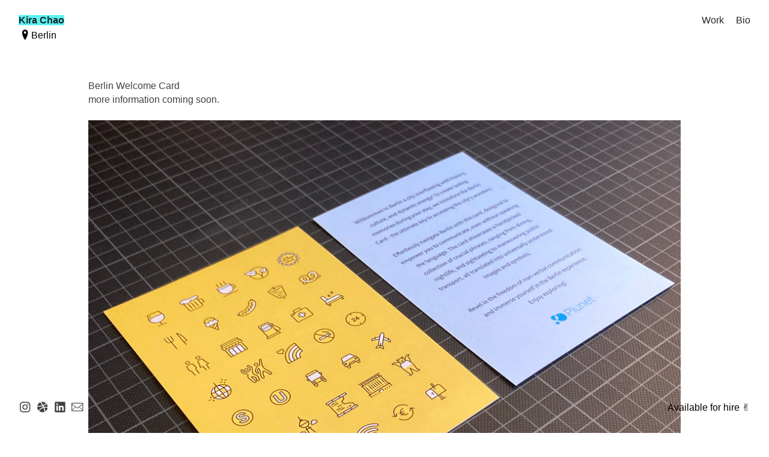

--- FILE ---
content_type: text/html; charset=UTF-8
request_url: https://kirachao.com/Berlin-Welcome-Card
body_size: 26584
content:
<!DOCTYPE html>
<!-- 

        Running on cargo.site

-->
<html lang="en" data-predefined-style="true" data-css-presets="true" data-css-preset data-typography-preset>
	<head>
<script>
				var __cargo_context__ = 'live';
				var __cargo_js_ver__ = 'c=3451682563';
				var __cargo_maint__ = false;
				
				
			</script>
					<meta http-equiv="X-UA-Compatible" content="IE=edge,chrome=1">
		<meta http-equiv="Content-Type" content="text/html; charset=utf-8">
		<meta name="viewport" content="initial-scale=1.0, maximum-scale=1.0, user-scalable=no">
		
			<meta name="robots" content="index,follow">
		<title>Berlin Welcome Card — Kira Chao - Berlin based freelance designer</title>
		<meta name="description" content="Berlin Welcome Card more information coming soon.">
				<meta name="twitter:card" content="summary_large_image">
		<meta name="twitter:title" content="Berlin Welcome Card — Kira Chao - Berlin based freelance designer">
		<meta name="twitter:description" content="Berlin Welcome Card more information coming soon.">
		<meta name="twitter:image" content="https://freight.cargo.site/w/1000/i/ac8f5ab8411831c554dfa815e342786a2d96f6476b2b039ce1c79d77c3be4f48/berlin-welcome-card-front-n-back.jpg">
		<meta property="og:locale" content="en_US">
		<meta property="og:title" content="Berlin Welcome Card — Kira Chao - Berlin based freelance designer">
		<meta property="og:description" content="Berlin Welcome Card more information coming soon.">
		<meta property="og:url" content="https://kirachao.com/Berlin-Welcome-Card">
		<meta property="og:image" content="https://freight.cargo.site/w/1000/i/ac8f5ab8411831c554dfa815e342786a2d96f6476b2b039ce1c79d77c3be4f48/berlin-welcome-card-front-n-back.jpg">
		<meta property="og:type" content="website">

		<link rel="preconnect" href="https://static.cargo.site" crossorigin>
		<link rel="preconnect" href="https://freight.cargo.site" crossorigin>
				<link rel="preconnect" href="https://type.cargo.site" crossorigin>

		<!--<link rel="preload" href="https://static.cargo.site/assets/social/IconFont-Regular-0.9.3.woff2" as="font" type="font/woff" crossorigin>-->

		

		<link href="https://freight.cargo.site/t/original/i/e916e2e4c6371d332922c690b083dee82a95cc9a2bf0d08061325025aa2469a3/favicon-kira-chao.ico" rel="shortcut icon">
		<link href="https://kirachao.com/rss" rel="alternate" type="application/rss+xml" title="Kira Chao - Berlin based freelance designer feed">

		<link href="https://kirachao.com/stylesheet?c=3451682563&1710336201" id="member_stylesheet" rel="stylesheet" type="text/css" />
<style id="">@font-face{font-family:Icons;src:url(https://static.cargo.site/assets/social/IconFont-Regular-0.9.3.woff2);unicode-range:U+E000-E15C,U+F0000,U+FE0E}@font-face{font-family:Icons;src:url(https://static.cargo.site/assets/social/IconFont-Regular-0.9.3.woff2);font-weight:240;unicode-range:U+E000-E15C,U+F0000,U+FE0E}@font-face{font-family:Icons;src:url(https://static.cargo.site/assets/social/IconFont-Regular-0.9.3.woff2);unicode-range:U+E000-E15C,U+F0000,U+FE0E;font-weight:400}@font-face{font-family:Icons;src:url(https://static.cargo.site/assets/social/IconFont-Regular-0.9.3.woff2);unicode-range:U+E000-E15C,U+F0000,U+FE0E;font-weight:600}@font-face{font-family:Icons;src:url(https://static.cargo.site/assets/social/IconFont-Regular-0.9.3.woff2);unicode-range:U+E000-E15C,U+F0000,U+FE0E;font-weight:800}@font-face{font-family:Icons;src:url(https://static.cargo.site/assets/social/IconFont-Regular-0.9.3.woff2);unicode-range:U+E000-E15C,U+F0000,U+FE0E;font-style:italic}@font-face{font-family:Icons;src:url(https://static.cargo.site/assets/social/IconFont-Regular-0.9.3.woff2);unicode-range:U+E000-E15C,U+F0000,U+FE0E;font-weight:200;font-style:italic}@font-face{font-family:Icons;src:url(https://static.cargo.site/assets/social/IconFont-Regular-0.9.3.woff2);unicode-range:U+E000-E15C,U+F0000,U+FE0E;font-weight:400;font-style:italic}@font-face{font-family:Icons;src:url(https://static.cargo.site/assets/social/IconFont-Regular-0.9.3.woff2);unicode-range:U+E000-E15C,U+F0000,U+FE0E;font-weight:600;font-style:italic}@font-face{font-family:Icons;src:url(https://static.cargo.site/assets/social/IconFont-Regular-0.9.3.woff2);unicode-range:U+E000-E15C,U+F0000,U+FE0E;font-weight:800;font-style:italic}body.iconfont-loading,body.iconfont-loading *{color:transparent!important}body{-moz-osx-font-smoothing:grayscale;-webkit-font-smoothing:antialiased;-webkit-text-size-adjust:none}body.no-scroll{overflow:hidden}/*!
 * Content
 */.page{word-wrap:break-word}:focus{outline:0}.pointer-events-none{pointer-events:none}.pointer-events-auto{pointer-events:auto}.pointer-events-none .page_content .audio-player,.pointer-events-none .page_content .shop_product,.pointer-events-none .page_content a,.pointer-events-none .page_content audio,.pointer-events-none .page_content button,.pointer-events-none .page_content details,.pointer-events-none .page_content iframe,.pointer-events-none .page_content img,.pointer-events-none .page_content input,.pointer-events-none .page_content video{pointer-events:auto}.pointer-events-none .page_content *>a,.pointer-events-none .page_content>a{position:relative}s *{text-transform:inherit}#toolset{position:fixed;bottom:10px;right:10px;z-index:8}.mobile #toolset,.template_site_inframe #toolset{display:none}#toolset a{display:block;height:24px;width:24px;margin:0;padding:0;text-decoration:none;background:rgba(0,0,0,.2)}#toolset a:hover{background:rgba(0,0,0,.8)}[data-adminview] #toolset a,[data-adminview] #toolset_admin a{background:rgba(0,0,0,.04);pointer-events:none;cursor:default}#toolset_admin a:active{background:rgba(0,0,0,.7)}#toolset_admin a svg>*{transform:scale(1.1) translate(0,-.5px);transform-origin:50% 50%}#toolset_admin a svg{pointer-events:none;width:100%!important;height:auto!important}#following-container{overflow:auto;-webkit-overflow-scrolling:touch}#following-container iframe{height:100%;width:100%;position:absolute;top:0;left:0;right:0;bottom:0}:root{--following-width:-400px;--following-animation-duration:450ms}@keyframes following-open{0%{transform:translateX(0)}100%{transform:translateX(var(--following-width))}}@keyframes following-open-inverse{0%{transform:translateX(0)}100%{transform:translateX(calc(-1 * var(--following-width)))}}@keyframes following-close{0%{transform:translateX(var(--following-width))}100%{transform:translateX(0)}}@keyframes following-close-inverse{0%{transform:translateX(calc(-1 * var(--following-width)))}100%{transform:translateX(0)}}body.animate-left{animation:following-open var(--following-animation-duration);animation-fill-mode:both;animation-timing-function:cubic-bezier(.24,1,.29,1)}#following-container.animate-left{animation:following-close-inverse var(--following-animation-duration);animation-fill-mode:both;animation-timing-function:cubic-bezier(.24,1,.29,1)}#following-container.animate-left #following-frame{animation:following-close var(--following-animation-duration);animation-fill-mode:both;animation-timing-function:cubic-bezier(.24,1,.29,1)}body.animate-right{animation:following-close var(--following-animation-duration);animation-fill-mode:both;animation-timing-function:cubic-bezier(.24,1,.29,1)}#following-container.animate-right{animation:following-open-inverse var(--following-animation-duration);animation-fill-mode:both;animation-timing-function:cubic-bezier(.24,1,.29,1)}#following-container.animate-right #following-frame{animation:following-open var(--following-animation-duration);animation-fill-mode:both;animation-timing-function:cubic-bezier(.24,1,.29,1)}.slick-slider{position:relative;display:block;-moz-box-sizing:border-box;box-sizing:border-box;-webkit-user-select:none;-moz-user-select:none;-ms-user-select:none;user-select:none;-webkit-touch-callout:none;-khtml-user-select:none;-ms-touch-action:pan-y;touch-action:pan-y;-webkit-tap-highlight-color:transparent}.slick-list{position:relative;display:block;overflow:hidden;margin:0;padding:0}.slick-list:focus{outline:0}.slick-list.dragging{cursor:pointer;cursor:hand}.slick-slider .slick-list,.slick-slider .slick-track{transform:translate3d(0,0,0);will-change:transform}.slick-track{position:relative;top:0;left:0;display:block}.slick-track:after,.slick-track:before{display:table;content:'';width:1px;height:1px;margin-top:-1px;margin-left:-1px}.slick-track:after{clear:both}.slick-loading .slick-track{visibility:hidden}.slick-slide{display:none;float:left;height:100%;min-height:1px}[dir=rtl] .slick-slide{float:right}.content .slick-slide img{display:inline-block}.content .slick-slide img:not(.image-zoom){cursor:pointer}.content .scrub .slick-list,.content .scrub .slick-slide img:not(.image-zoom){cursor:ew-resize}body.slideshow-scrub-dragging *{cursor:ew-resize!important}.content .slick-slide img:not([src]),.content .slick-slide img[src='']{width:100%;height:auto}.slick-slide.slick-loading img{display:none}.slick-slide.dragging img{pointer-events:none}.slick-initialized .slick-slide{display:block}.slick-loading .slick-slide{visibility:hidden}.slick-vertical .slick-slide{display:block;height:auto;border:1px solid transparent}.slick-arrow.slick-hidden{display:none}.slick-arrow{position:absolute;z-index:9;width:0;top:0;height:100%;cursor:pointer;will-change:opacity;-webkit-transition:opacity 333ms cubic-bezier(.4,0,.22,1);transition:opacity 333ms cubic-bezier(.4,0,.22,1)}.slick-arrow.hidden{opacity:0}.slick-arrow svg{position:absolute;width:36px;height:36px;top:0;left:0;right:0;bottom:0;margin:auto;transform:translate(.25px,.25px)}.slick-arrow svg.right-arrow{transform:translate(.25px,.25px) scaleX(-1)}.slick-arrow svg:active{opacity:.75}.slick-arrow svg .arrow-shape{fill:none!important;stroke:#fff;stroke-linecap:square}.slick-arrow svg .arrow-outline{fill:none!important;stroke-width:2.5px;stroke:rgba(0,0,0,.6);stroke-linecap:square}.slick-arrow.slick-next{right:0;text-align:right}.slick-next svg,.wallpaper-navigation .slick-next svg{margin-right:10px}.mobile .slick-next svg{margin-right:10px}.slick-arrow.slick-prev{text-align:left}.slick-prev svg,.wallpaper-navigation .slick-prev svg{margin-left:10px}.mobile .slick-prev svg{margin-left:10px}.loading_animation{display:none;vertical-align:middle;z-index:15;line-height:0;pointer-events:none;border-radius:100%}.loading_animation.hidden{display:none}.loading_animation.pulsing{opacity:0;display:inline-block;animation-delay:.1s;-webkit-animation-delay:.1s;-moz-animation-delay:.1s;animation-duration:12s;animation-iteration-count:infinite;animation:fade-pulse-in .5s ease-in-out;-moz-animation:fade-pulse-in .5s ease-in-out;-webkit-animation:fade-pulse-in .5s ease-in-out;-webkit-animation-fill-mode:forwards;-moz-animation-fill-mode:forwards;animation-fill-mode:forwards}.loading_animation.pulsing.no-delay{animation-delay:0s;-webkit-animation-delay:0s;-moz-animation-delay:0s}.loading_animation div{border-radius:100%}.loading_animation div svg{max-width:100%;height:auto}.loading_animation div,.loading_animation div svg{width:20px;height:20px}.loading_animation.full-width svg{width:100%;height:auto}.loading_animation.full-width.big svg{width:100px;height:100px}.loading_animation div svg>*{fill:#ccc}.loading_animation div{-webkit-animation:spin-loading 12s ease-out;-webkit-animation-iteration-count:infinite;-moz-animation:spin-loading 12s ease-out;-moz-animation-iteration-count:infinite;animation:spin-loading 12s ease-out;animation-iteration-count:infinite}.loading_animation.hidden{display:none}[data-backdrop] .loading_animation{position:absolute;top:15px;left:15px;z-index:99}.loading_animation.position-absolute.middle{top:calc(50% - 10px);left:calc(50% - 10px)}.loading_animation.position-absolute.topleft{top:0;left:0}.loading_animation.position-absolute.middleright{top:calc(50% - 10px);right:1rem}.loading_animation.position-absolute.middleleft{top:calc(50% - 10px);left:1rem}.loading_animation.gray div svg>*{fill:#999}.loading_animation.gray-dark div svg>*{fill:#666}.loading_animation.gray-darker div svg>*{fill:#555}.loading_animation.gray-light div svg>*{fill:#ccc}.loading_animation.white div svg>*{fill:rgba(255,255,255,.85)}.loading_animation.blue div svg>*{fill:#698fff}.loading_animation.inline{display:inline-block;margin-bottom:.5ex}.loading_animation.inline.left{margin-right:.5ex}@-webkit-keyframes fade-pulse-in{0%{opacity:0}50%{opacity:.5}100%{opacity:1}}@-moz-keyframes fade-pulse-in{0%{opacity:0}50%{opacity:.5}100%{opacity:1}}@keyframes fade-pulse-in{0%{opacity:0}50%{opacity:.5}100%{opacity:1}}@-webkit-keyframes pulsate{0%{opacity:1}50%{opacity:0}100%{opacity:1}}@-moz-keyframes pulsate{0%{opacity:1}50%{opacity:0}100%{opacity:1}}@keyframes pulsate{0%{opacity:1}50%{opacity:0}100%{opacity:1}}@-webkit-keyframes spin-loading{0%{transform:rotate(0)}9%{transform:rotate(1050deg)}18%{transform:rotate(-1090deg)}20%{transform:rotate(-1080deg)}23%{transform:rotate(-1080deg)}28%{transform:rotate(-1095deg)}29%{transform:rotate(-1065deg)}34%{transform:rotate(-1080deg)}35%{transform:rotate(-1050deg)}40%{transform:rotate(-1065deg)}41%{transform:rotate(-1035deg)}44%{transform:rotate(-1035deg)}47%{transform:rotate(-2160deg)}50%{transform:rotate(-2160deg)}56%{transform:rotate(45deg)}60%{transform:rotate(45deg)}80%{transform:rotate(6120deg)}100%{transform:rotate(0)}}@keyframes spin-loading{0%{transform:rotate(0)}9%{transform:rotate(1050deg)}18%{transform:rotate(-1090deg)}20%{transform:rotate(-1080deg)}23%{transform:rotate(-1080deg)}28%{transform:rotate(-1095deg)}29%{transform:rotate(-1065deg)}34%{transform:rotate(-1080deg)}35%{transform:rotate(-1050deg)}40%{transform:rotate(-1065deg)}41%{transform:rotate(-1035deg)}44%{transform:rotate(-1035deg)}47%{transform:rotate(-2160deg)}50%{transform:rotate(-2160deg)}56%{transform:rotate(45deg)}60%{transform:rotate(45deg)}80%{transform:rotate(6120deg)}100%{transform:rotate(0)}}[grid-row]{align-items:flex-start;box-sizing:border-box;display:-webkit-box;display:-webkit-flex;display:-ms-flexbox;display:flex;-webkit-flex-wrap:wrap;-ms-flex-wrap:wrap;flex-wrap:wrap}[grid-col]{box-sizing:border-box}[grid-row] [grid-col].empty:after{content:"\0000A0";cursor:text}body.mobile[data-adminview=content-editproject] [grid-row] [grid-col].empty:after{display:none}[grid-col=auto]{-webkit-box-flex:1;-webkit-flex:1;-ms-flex:1;flex:1}[grid-col=x12]{width:100%}[grid-col=x11]{width:50%}[grid-col=x10]{width:33.33%}[grid-col=x9]{width:25%}[grid-col=x8]{width:20%}[grid-col=x7]{width:16.666666667%}[grid-col=x6]{width:14.285714286%}[grid-col=x5]{width:12.5%}[grid-col=x4]{width:11.111111111%}[grid-col=x3]{width:10%}[grid-col=x2]{width:9.090909091%}[grid-col=x1]{width:8.333333333%}[grid-col="1"]{width:8.33333%}[grid-col="2"]{width:16.66667%}[grid-col="3"]{width:25%}[grid-col="4"]{width:33.33333%}[grid-col="5"]{width:41.66667%}[grid-col="6"]{width:50%}[grid-col="7"]{width:58.33333%}[grid-col="8"]{width:66.66667%}[grid-col="9"]{width:75%}[grid-col="10"]{width:83.33333%}[grid-col="11"]{width:91.66667%}[grid-col="12"]{width:100%}body.mobile [grid-responsive] [grid-col]{width:100%;-webkit-box-flex:none;-webkit-flex:none;-ms-flex:none;flex:none}[data-ce-host=true][contenteditable=true] [grid-pad]{pointer-events:none}[data-ce-host=true][contenteditable=true] [grid-pad]>*{pointer-events:auto}[grid-pad="0"]{padding:0}[grid-pad="0.25"]{padding:.125rem}[grid-pad="0.5"]{padding:.25rem}[grid-pad="0.75"]{padding:.375rem}[grid-pad="1"]{padding:.5rem}[grid-pad="1.25"]{padding:.625rem}[grid-pad="1.5"]{padding:.75rem}[grid-pad="1.75"]{padding:.875rem}[grid-pad="2"]{padding:1rem}[grid-pad="2.5"]{padding:1.25rem}[grid-pad="3"]{padding:1.5rem}[grid-pad="3.5"]{padding:1.75rem}[grid-pad="4"]{padding:2rem}[grid-pad="5"]{padding:2.5rem}[grid-pad="6"]{padding:3rem}[grid-pad="7"]{padding:3.5rem}[grid-pad="8"]{padding:4rem}[grid-pad="9"]{padding:4.5rem}[grid-pad="10"]{padding:5rem}[grid-gutter="0"]{margin:0}[grid-gutter="0.5"]{margin:-.25rem}[grid-gutter="1"]{margin:-.5rem}[grid-gutter="1.5"]{margin:-.75rem}[grid-gutter="2"]{margin:-1rem}[grid-gutter="2.5"]{margin:-1.25rem}[grid-gutter="3"]{margin:-1.5rem}[grid-gutter="3.5"]{margin:-1.75rem}[grid-gutter="4"]{margin:-2rem}[grid-gutter="5"]{margin:-2.5rem}[grid-gutter="6"]{margin:-3rem}[grid-gutter="7"]{margin:-3.5rem}[grid-gutter="8"]{margin:-4rem}[grid-gutter="10"]{margin:-5rem}[grid-gutter="12"]{margin:-6rem}[grid-gutter="14"]{margin:-7rem}[grid-gutter="16"]{margin:-8rem}[grid-gutter="18"]{margin:-9rem}[grid-gutter="20"]{margin:-10rem}small{max-width:100%;text-decoration:inherit}img:not([src]),img[src='']{outline:1px solid rgba(177,177,177,.4);outline-offset:-1px;content:url([data-uri])}img.image-zoom{cursor:-webkit-zoom-in;cursor:-moz-zoom-in;cursor:zoom-in}#imprimatur{color:#333;font-size:10px;font-family:-apple-system,BlinkMacSystemFont,"Segoe UI",Roboto,Oxygen,Ubuntu,Cantarell,"Open Sans","Helvetica Neue",sans-serif,"Sans Serif",Icons;/*!System*/position:fixed;opacity:.3;right:-28px;bottom:160px;transform:rotate(270deg);-ms-transform:rotate(270deg);-webkit-transform:rotate(270deg);z-index:8;text-transform:uppercase;color:#999;opacity:.5;padding-bottom:2px;text-decoration:none}.mobile #imprimatur{display:none}bodycopy cargo-link a{font-family:-apple-system,BlinkMacSystemFont,"Segoe UI",Roboto,Oxygen,Ubuntu,Cantarell,"Open Sans","Helvetica Neue",sans-serif,"Sans Serif",Icons;/*!System*/font-size:12px;font-style:normal;font-weight:400;transform:rotate(270deg);text-decoration:none;position:fixed!important;right:-27px;bottom:100px;text-decoration:none;letter-spacing:normal;background:0 0;border:0;border-bottom:0;outline:0}/*! PhotoSwipe Default UI CSS by Dmitry Semenov | photoswipe.com | MIT license */.pswp--has_mouse .pswp__button--arrow--left,.pswp--has_mouse .pswp__button--arrow--right,.pswp__ui{visibility:visible}.pswp--minimal--dark .pswp__top-bar,.pswp__button{background:0 0}.pswp,.pswp__bg,.pswp__container,.pswp__img--placeholder,.pswp__zoom-wrap,.quick-view-navigation{-webkit-backface-visibility:hidden}.pswp__button{cursor:pointer;opacity:1;-webkit-appearance:none;transition:opacity .2s;-webkit-box-shadow:none;box-shadow:none}.pswp__button-close>svg{top:10px;right:10px;margin-left:auto}.pswp--touch .quick-view-navigation{display:none}.pswp__ui{-webkit-font-smoothing:auto;opacity:1;z-index:1550}.quick-view-navigation{will-change:opacity;-webkit-transition:opacity 333ms cubic-bezier(.4,0,.22,1);transition:opacity 333ms cubic-bezier(.4,0,.22,1)}.quick-view-navigation .pswp__group .pswp__button{pointer-events:auto}.pswp__button>svg{position:absolute;width:36px;height:36px}.quick-view-navigation .pswp__group:active svg{opacity:.75}.pswp__button svg .shape-shape{fill:#fff}.pswp__button svg .shape-outline{fill:#000}.pswp__button-prev>svg{top:0;bottom:0;left:10px;margin:auto}.pswp__button-next>svg{top:0;bottom:0;right:10px;margin:auto}.quick-view-navigation .pswp__group .pswp__button-prev{position:absolute;left:0;top:0;width:0;height:100%}.quick-view-navigation .pswp__group .pswp__button-next{position:absolute;right:0;top:0;width:0;height:100%}.quick-view-navigation .close-button,.quick-view-navigation .left-arrow,.quick-view-navigation .right-arrow{transform:translate(.25px,.25px)}.quick-view-navigation .right-arrow{transform:translate(.25px,.25px) scaleX(-1)}.pswp__button svg .shape-outline{fill:transparent!important;stroke:#000;stroke-width:2.5px;stroke-linecap:square}.pswp__button svg .shape-shape{fill:transparent!important;stroke:#fff;stroke-width:1.5px;stroke-linecap:square}.pswp__bg,.pswp__scroll-wrap,.pswp__zoom-wrap{width:100%;position:absolute}.quick-view-navigation .pswp__group .pswp__button-close{margin:0}.pswp__container,.pswp__item,.pswp__zoom-wrap{right:0;bottom:0;top:0;position:absolute;left:0}.pswp__ui--hidden .pswp__button{opacity:.001}.pswp__ui--hidden .pswp__button,.pswp__ui--hidden .pswp__button *{pointer-events:none}.pswp .pswp__ui.pswp__ui--displaynone{display:none}.pswp__element--disabled{display:none!important}/*! PhotoSwipe main CSS by Dmitry Semenov | photoswipe.com | MIT license */.pswp{position:fixed;display:none;height:100%;width:100%;top:0;left:0;right:0;bottom:0;margin:auto;-ms-touch-action:none;touch-action:none;z-index:9999999;-webkit-text-size-adjust:100%;line-height:initial;letter-spacing:initial;outline:0}.pswp img{max-width:none}.pswp--zoom-disabled .pswp__img{cursor:default!important}.pswp--animate_opacity{opacity:.001;will-change:opacity;-webkit-transition:opacity 333ms cubic-bezier(.4,0,.22,1);transition:opacity 333ms cubic-bezier(.4,0,.22,1)}.pswp--open{display:block}.pswp--zoom-allowed .pswp__img{cursor:-webkit-zoom-in;cursor:-moz-zoom-in;cursor:zoom-in}.pswp--zoomed-in .pswp__img{cursor:-webkit-grab;cursor:-moz-grab;cursor:grab}.pswp--dragging .pswp__img{cursor:-webkit-grabbing;cursor:-moz-grabbing;cursor:grabbing}.pswp__bg{left:0;top:0;height:100%;opacity:0;transform:translateZ(0);will-change:opacity}.pswp__scroll-wrap{left:0;top:0;height:100%}.pswp__container,.pswp__zoom-wrap{-ms-touch-action:none;touch-action:none}.pswp__container,.pswp__img{-webkit-user-select:none;-moz-user-select:none;-ms-user-select:none;user-select:none;-webkit-tap-highlight-color:transparent;-webkit-touch-callout:none}.pswp__zoom-wrap{-webkit-transform-origin:left top;-ms-transform-origin:left top;transform-origin:left top;-webkit-transition:-webkit-transform 222ms cubic-bezier(.4,0,.22,1);transition:transform 222ms cubic-bezier(.4,0,.22,1)}.pswp__bg{-webkit-transition:opacity 222ms cubic-bezier(.4,0,.22,1);transition:opacity 222ms cubic-bezier(.4,0,.22,1)}.pswp--animated-in .pswp__bg,.pswp--animated-in .pswp__zoom-wrap{-webkit-transition:none;transition:none}.pswp--hide-overflow .pswp__scroll-wrap,.pswp--hide-overflow.pswp{overflow:hidden}.pswp__img{position:absolute;width:auto;height:auto;top:0;left:0}.pswp__img--placeholder--blank{background:#222}.pswp--ie .pswp__img{width:100%!important;height:auto!important;left:0;top:0}.pswp__ui--idle{opacity:0}.pswp__error-msg{position:absolute;left:0;top:50%;width:100%;text-align:center;font-size:14px;line-height:16px;margin-top:-8px;color:#ccc}.pswp__error-msg a{color:#ccc;text-decoration:underline}.pswp__error-msg{font-family:-apple-system,BlinkMacSystemFont,"Segoe UI",Roboto,Oxygen,Ubuntu,Cantarell,"Open Sans","Helvetica Neue",sans-serif}.quick-view.mouse-down .iframe-item{pointer-events:none!important}.quick-view-caption-positioner{pointer-events:none;width:100%;height:100%}.quick-view-caption-wrapper{margin:auto;position:absolute;bottom:0;left:0;right:0}.quick-view-horizontal-align-left .quick-view-caption-wrapper{margin-left:0}.quick-view-horizontal-align-right .quick-view-caption-wrapper{margin-right:0}[data-quick-view-caption]{transition:.1s opacity ease-in-out;position:absolute;bottom:0;left:0;right:0}.quick-view-horizontal-align-left [data-quick-view-caption]{text-align:left}.quick-view-horizontal-align-right [data-quick-view-caption]{text-align:right}.quick-view-caption{transition:.1s opacity ease-in-out}.quick-view-caption>*{display:inline-block}.quick-view-caption *{pointer-events:auto}.quick-view-caption.hidden{opacity:0}.shop_product .dropdown_wrapper{flex:0 0 100%;position:relative}.shop_product select{appearance:none;-moz-appearance:none;-webkit-appearance:none;outline:0;-webkit-font-smoothing:antialiased;-moz-osx-font-smoothing:grayscale;cursor:pointer;border-radius:0;white-space:nowrap;overflow:hidden!important;text-overflow:ellipsis}.shop_product select.dropdown::-ms-expand{display:none}.shop_product a{cursor:pointer;border-bottom:none;text-decoration:none}.shop_product a.out-of-stock{pointer-events:none}body.audio-player-dragging *{cursor:ew-resize!important}.audio-player{display:inline-flex;flex:1 0 calc(100% - 2px);width:calc(100% - 2px)}.audio-player .button{height:100%;flex:0 0 3.3rem;display:flex}.audio-player .separator{left:3.3rem;height:100%}.audio-player .buffer{width:0%;height:100%;transition:left .3s linear,width .3s linear}.audio-player.seeking .buffer{transition:left 0s,width 0s}.audio-player.seeking{user-select:none;-webkit-user-select:none;cursor:ew-resize}.audio-player.seeking *{user-select:none;-webkit-user-select:none;cursor:ew-resize}.audio-player .bar{overflow:hidden;display:flex;justify-content:space-between;align-content:center;flex-grow:1}.audio-player .progress{width:0%;height:100%;transition:width .3s linear}.audio-player.seeking .progress{transition:width 0s}.audio-player .pause,.audio-player .play{cursor:pointer;height:100%}.audio-player .note-icon{margin:auto 0;order:2;flex:0 1 auto}.audio-player .title{white-space:nowrap;overflow:hidden;text-overflow:ellipsis;pointer-events:none;user-select:none;padding:.5rem 0 .5rem 1rem;margin:auto auto auto 0;flex:0 3 auto;min-width:0;width:100%}.audio-player .total-time{flex:0 1 auto;margin:auto 0}.audio-player .current-time,.audio-player .play-text{flex:0 1 auto;margin:auto 0}.audio-player .stream-anim{user-select:none;margin:auto auto auto 0}.audio-player .stream-anim span{display:inline-block}.audio-player .buffer,.audio-player .current-time,.audio-player .note-svg,.audio-player .play-text,.audio-player .separator,.audio-player .total-time{user-select:none;pointer-events:none}.audio-player .buffer,.audio-player .play-text,.audio-player .progress{position:absolute}.audio-player,.audio-player .bar,.audio-player .button,.audio-player .current-time,.audio-player .note-icon,.audio-player .pause,.audio-player .play,.audio-player .total-time{position:relative}body.mobile .audio-player,body.mobile .audio-player *{-webkit-touch-callout:none}#standalone-admin-frame{border:0;width:400px;position:absolute;right:0;top:0;height:100vh;z-index:99}body[standalone-admin=true] #standalone-admin-frame{transform:translate(0,0)}body[standalone-admin=true] .main_container{width:calc(100% - 400px)}body[standalone-admin=false] #standalone-admin-frame{transform:translate(100%,0)}body[standalone-admin=false] .main_container{width:100%}.toggle_standaloneAdmin{position:fixed;top:0;right:400px;height:40px;width:40px;z-index:999;cursor:pointer;background-color:rgba(0,0,0,.4)}.toggle_standaloneAdmin:active{opacity:.7}body[standalone-admin=false] .toggle_standaloneAdmin{right:0}.toggle_standaloneAdmin *{color:#fff;fill:#fff}.toggle_standaloneAdmin svg{padding:6px;width:100%;height:100%;opacity:.85}body[standalone-admin=false] .toggle_standaloneAdmin #close,body[standalone-admin=true] .toggle_standaloneAdmin #backdropsettings{display:none}.toggle_standaloneAdmin>div{width:100%;height:100%}#admin_toggle_button{position:fixed;top:50%;transform:translate(0,-50%);right:400px;height:36px;width:12px;z-index:999;cursor:pointer;background-color:rgba(0,0,0,.09);padding-left:2px;margin-right:5px}#admin_toggle_button .bar{content:'';background:rgba(0,0,0,.09);position:fixed;width:5px;bottom:0;top:0;z-index:10}#admin_toggle_button:active{background:rgba(0,0,0,.065)}#admin_toggle_button *{color:#fff;fill:#fff}#admin_toggle_button svg{padding:0;width:16px;height:36px;margin-left:1px;opacity:1}#admin_toggle_button svg *{fill:#fff;opacity:1}#admin_toggle_button[data-state=closed] .toggle_admin_close{display:none}#admin_toggle_button[data-state=closed],#admin_toggle_button[data-state=closed] .toggle_admin_open{width:20px;cursor:pointer;margin:0}#admin_toggle_button[data-state=closed] svg{margin-left:2px}#admin_toggle_button[data-state=open] .toggle_admin_open{display:none}select,select *{text-rendering:auto!important}b b{font-weight:inherit}*{-webkit-box-sizing:border-box;-moz-box-sizing:border-box;box-sizing:border-box}customhtml>*{position:relative;z-index:10}body,html{min-height:100vh;margin:0;padding:0}html{touch-action:manipulation;position:relative;background-color:#fff}.main_container{min-height:100vh;width:100%;overflow:hidden}.container{display:-webkit-box;display:-webkit-flex;display:-moz-box;display:-ms-flexbox;display:flex;-webkit-flex-wrap:wrap;-moz-flex-wrap:wrap;-ms-flex-wrap:wrap;flex-wrap:wrap;max-width:100%;width:100%;overflow:visible}.container{align-items:flex-start;-webkit-align-items:flex-start}.page{z-index:2}.page ul li>text-limit{display:block}.content,.content_container,.pinned{-webkit-flex:1 0 auto;-moz-flex:1 0 auto;-ms-flex:1 0 auto;flex:1 0 auto;max-width:100%}.content_container{width:100%}.content_container.full_height{min-height:100vh}.page_background{position:absolute;top:0;left:0;width:100%;height:100%}.page_container{position:relative;overflow:visible;width:100%}.backdrop{position:absolute;top:0;z-index:1;width:100%;height:100%;max-height:100vh}.backdrop>div{position:absolute;top:0;left:0;width:100%;height:100%;-webkit-backface-visibility:hidden;backface-visibility:hidden;transform:translate3d(0,0,0);contain:strict}[data-backdrop].backdrop>div[data-overflowing]{max-height:100vh;position:absolute;top:0;left:0}body.mobile [split-responsive]{display:flex;flex-direction:column}body.mobile [split-responsive] .container{width:100%;order:2}body.mobile [split-responsive] .backdrop{position:relative;height:50vh;width:100%;order:1}body.mobile [split-responsive] [data-auxiliary].backdrop{position:absolute;height:50vh;width:100%;order:1}.page{position:relative;z-index:2}img[data-align=left]{float:left}img[data-align=right]{float:right}[data-rotation]{transform-origin:center center}.content .page_content:not([contenteditable=true]) [data-draggable]{pointer-events:auto!important;backface-visibility:hidden}.preserve-3d{-moz-transform-style:preserve-3d;transform-style:preserve-3d}.content .page_content:not([contenteditable=true]) [data-draggable] iframe{pointer-events:none!important}.dragging-active iframe{pointer-events:none!important}.content .page_content:not([contenteditable=true]) [data-draggable]:active{opacity:1}.content .scroll-transition-fade{transition:transform 1s ease-in-out,opacity .8s ease-in-out}.content .scroll-transition-fade.below-viewport{opacity:0;transform:translateY(40px)}.mobile.full_width .page_container:not([split-layout]) .container_width{width:100%}[data-view=pinned_bottom] .bottom_pin_invisibility{visibility:hidden}.pinned{position:relative;width:100%}.pinned .page_container.accommodate:not(.fixed):not(.overlay){z-index:2}.pinned .page_container.overlay{position:absolute;z-index:4}.pinned .page_container.overlay.fixed{position:fixed}.pinned .page_container.overlay.fixed .page{max-height:100vh;-webkit-overflow-scrolling:touch}.pinned .page_container.overlay.fixed .page.allow-scroll{overflow-y:auto;overflow-x:hidden}.pinned .page_container.overlay.fixed .page.allow-scroll{align-items:flex-start;-webkit-align-items:flex-start}.pinned .page_container .page.allow-scroll::-webkit-scrollbar{width:0;background:0 0;display:none}.pinned.pinned_top .page_container.overlay{left:0;top:0}.pinned.pinned_bottom .page_container.overlay{left:0;bottom:0}div[data-container=set]:empty{margin-top:1px}.thumbnails{position:relative;z-index:1}[thumbnails=grid]{align-items:baseline}[thumbnails=justify] .thumbnail{box-sizing:content-box}[thumbnails][data-padding-zero] .thumbnail{margin-bottom:-1px}[thumbnails=montessori] .thumbnail{pointer-events:auto;position:absolute}[thumbnails] .thumbnail>a{display:block;text-decoration:none}[thumbnails=montessori]{height:0}[thumbnails][data-resizing],[thumbnails][data-resizing] *{cursor:nwse-resize}[thumbnails] .thumbnail .resize-handle{cursor:nwse-resize;width:26px;height:26px;padding:5px;position:absolute;opacity:.75;right:-1px;bottom:-1px;z-index:100}[thumbnails][data-resizing] .resize-handle{display:none}[thumbnails] .thumbnail .resize-handle svg{position:absolute;top:0;left:0}[thumbnails] .thumbnail .resize-handle:hover{opacity:1}[data-can-move].thumbnail .resize-handle svg .resize_path_outline{fill:#fff}[data-can-move].thumbnail .resize-handle svg .resize_path{fill:#000}[thumbnails=montessori] .thumbnail_sizer{height:0;width:100%;position:relative;padding-bottom:100%;pointer-events:none}[thumbnails] .thumbnail img{display:block;min-height:3px;margin-bottom:0}[thumbnails] .thumbnail img:not([src]),img[src=""]{margin:0!important;width:100%;min-height:3px;height:100%!important;position:absolute}[aspect-ratio="1x1"].thumb_image{height:0;padding-bottom:100%;overflow:hidden}[aspect-ratio="4x3"].thumb_image{height:0;padding-bottom:75%;overflow:hidden}[aspect-ratio="16x9"].thumb_image{height:0;padding-bottom:56.25%;overflow:hidden}[thumbnails] .thumb_image{width:100%;position:relative}[thumbnails][thumbnail-vertical-align=top]{align-items:flex-start}[thumbnails][thumbnail-vertical-align=middle]{align-items:center}[thumbnails][thumbnail-vertical-align=bottom]{align-items:baseline}[thumbnails][thumbnail-horizontal-align=left]{justify-content:flex-start}[thumbnails][thumbnail-horizontal-align=middle]{justify-content:center}[thumbnails][thumbnail-horizontal-align=right]{justify-content:flex-end}.thumb_image.default_image>svg{position:absolute;top:0;left:0;bottom:0;right:0;width:100%;height:100%}.thumb_image.default_image{outline:1px solid #ccc;outline-offset:-1px;position:relative}.mobile.full_width [data-view=Thumbnail] .thumbnails_width{width:100%}.content [data-draggable] a:active,.content [data-draggable] img:active{opacity:initial}.content .draggable-dragging{opacity:initial}[data-draggable].draggable_visible{visibility:visible}[data-draggable].draggable_hidden{visibility:hidden}.gallery_card [data-draggable],.marquee [data-draggable]{visibility:inherit}[data-draggable]{visibility:visible;background-color:rgba(0,0,0,.003)}#site_menu_panel_container .image-gallery:not(.initialized){height:0;padding-bottom:100%;min-height:initial}.image-gallery:not(.initialized){min-height:100vh;visibility:hidden;width:100%}.image-gallery .gallery_card img{display:block;width:100%;height:auto}.image-gallery .gallery_card{transform-origin:center}.image-gallery .gallery_card.dragging{opacity:.1;transform:initial!important}.image-gallery:not([image-gallery=slideshow]) .gallery_card iframe:only-child,.image-gallery:not([image-gallery=slideshow]) .gallery_card video:only-child{width:100%;height:100%;top:0;left:0;position:absolute}.image-gallery[image-gallery=slideshow] .gallery_card video[muted][autoplay]:not([controls]),.image-gallery[image-gallery=slideshow] .gallery_card video[muted][data-autoplay]:not([controls]){pointer-events:none}.image-gallery [image-gallery-pad="0"] video:only-child{object-fit:cover;height:calc(100% + 1px)}div.image-gallery>a,div.image-gallery>iframe,div.image-gallery>img,div.image-gallery>video{display:none}[image-gallery-row]{align-items:flex-start;box-sizing:border-box;display:-webkit-box;display:-webkit-flex;display:-ms-flexbox;display:flex;-webkit-flex-wrap:wrap;-ms-flex-wrap:wrap;flex-wrap:wrap}.image-gallery .gallery_card_image{width:100%;position:relative}[data-predefined-style=true] .image-gallery a.gallery_card{display:block;border:none}[image-gallery-col]{box-sizing:border-box}[image-gallery-col=x12]{width:100%}[image-gallery-col=x11]{width:50%}[image-gallery-col=x10]{width:33.33%}[image-gallery-col=x9]{width:25%}[image-gallery-col=x8]{width:20%}[image-gallery-col=x7]{width:16.666666667%}[image-gallery-col=x6]{width:14.285714286%}[image-gallery-col=x5]{width:12.5%}[image-gallery-col=x4]{width:11.111111111%}[image-gallery-col=x3]{width:10%}[image-gallery-col=x2]{width:9.090909091%}[image-gallery-col=x1]{width:8.333333333%}.content .page_content [image-gallery-pad].image-gallery{pointer-events:none}.content .page_content [image-gallery-pad].image-gallery .gallery_card_image>*,.content .page_content [image-gallery-pad].image-gallery .gallery_image_caption{pointer-events:auto}.content .page_content [image-gallery-pad="0"]{padding:0}.content .page_content [image-gallery-pad="0.25"]{padding:.125rem}.content .page_content [image-gallery-pad="0.5"]{padding:.25rem}.content .page_content [image-gallery-pad="0.75"]{padding:.375rem}.content .page_content [image-gallery-pad="1"]{padding:.5rem}.content .page_content [image-gallery-pad="1.25"]{padding:.625rem}.content .page_content [image-gallery-pad="1.5"]{padding:.75rem}.content .page_content [image-gallery-pad="1.75"]{padding:.875rem}.content .page_content [image-gallery-pad="2"]{padding:1rem}.content .page_content [image-gallery-pad="2.5"]{padding:1.25rem}.content .page_content [image-gallery-pad="3"]{padding:1.5rem}.content .page_content [image-gallery-pad="3.5"]{padding:1.75rem}.content .page_content [image-gallery-pad="4"]{padding:2rem}.content .page_content [image-gallery-pad="5"]{padding:2.5rem}.content .page_content [image-gallery-pad="6"]{padding:3rem}.content .page_content [image-gallery-pad="7"]{padding:3.5rem}.content .page_content [image-gallery-pad="8"]{padding:4rem}.content .page_content [image-gallery-pad="9"]{padding:4.5rem}.content .page_content [image-gallery-pad="10"]{padding:5rem}.content .page_content [image-gallery-gutter="0"]{margin:0}.content .page_content [image-gallery-gutter="0.5"]{margin:-.25rem}.content .page_content [image-gallery-gutter="1"]{margin:-.5rem}.content .page_content [image-gallery-gutter="1.5"]{margin:-.75rem}.content .page_content [image-gallery-gutter="2"]{margin:-1rem}.content .page_content [image-gallery-gutter="2.5"]{margin:-1.25rem}.content .page_content [image-gallery-gutter="3"]{margin:-1.5rem}.content .page_content [image-gallery-gutter="3.5"]{margin:-1.75rem}.content .page_content [image-gallery-gutter="4"]{margin:-2rem}.content .page_content [image-gallery-gutter="5"]{margin:-2.5rem}.content .page_content [image-gallery-gutter="6"]{margin:-3rem}.content .page_content [image-gallery-gutter="7"]{margin:-3.5rem}.content .page_content [image-gallery-gutter="8"]{margin:-4rem}.content .page_content [image-gallery-gutter="10"]{margin:-5rem}.content .page_content [image-gallery-gutter="12"]{margin:-6rem}.content .page_content [image-gallery-gutter="14"]{margin:-7rem}.content .page_content [image-gallery-gutter="16"]{margin:-8rem}.content .page_content [image-gallery-gutter="18"]{margin:-9rem}.content .page_content [image-gallery-gutter="20"]{margin:-10rem}[image-gallery=slideshow]:not(.initialized)>*{min-height:1px;opacity:0;min-width:100%}[image-gallery=slideshow][data-constrained-by=height] [image-gallery-vertical-align].slick-track{align-items:flex-start}[image-gallery=slideshow] img.image-zoom:active{opacity:initial}[image-gallery=slideshow].slick-initialized .gallery_card{pointer-events:none}[image-gallery=slideshow].slick-initialized .gallery_card.slick-current{pointer-events:auto}[image-gallery=slideshow] .gallery_card:not(.has_caption){line-height:0}.content .page_content [image-gallery=slideshow].image-gallery>*{pointer-events:auto}.content [image-gallery=slideshow].image-gallery.slick-initialized .gallery_card{overflow:hidden;margin:0;display:flex;flex-flow:row wrap;flex-shrink:0}.content [image-gallery=slideshow].image-gallery.slick-initialized .gallery_card.slick-current{overflow:visible}[image-gallery=slideshow] .gallery_image_caption{opacity:1;transition:opacity .3s;-webkit-transition:opacity .3s;width:100%;margin-left:auto;margin-right:auto;clear:both}[image-gallery-horizontal-align=left] .gallery_image_caption{text-align:left}[image-gallery-horizontal-align=middle] .gallery_image_caption{text-align:center}[image-gallery-horizontal-align=right] .gallery_image_caption{text-align:right}[image-gallery=slideshow][data-slideshow-in-transition] .gallery_image_caption{opacity:0;transition:opacity .3s;-webkit-transition:opacity .3s}[image-gallery=slideshow] .gallery_card_image{width:initial;margin:0;display:inline-block}[image-gallery=slideshow] .gallery_card img{margin:0;display:block}[image-gallery=slideshow][data-exploded]{align-items:flex-start;box-sizing:border-box;display:-webkit-box;display:-webkit-flex;display:-ms-flexbox;display:flex;-webkit-flex-wrap:wrap;-ms-flex-wrap:wrap;flex-wrap:wrap;justify-content:flex-start;align-content:flex-start}[image-gallery=slideshow][data-exploded] .gallery_card{padding:1rem;width:16.666%}[image-gallery=slideshow][data-exploded] .gallery_card_image{height:0;display:block;width:100%}[image-gallery=grid]{align-items:baseline}[image-gallery=grid] .gallery_card.has_caption .gallery_card_image{display:block}[image-gallery=grid] [image-gallery-pad="0"].gallery_card{margin-bottom:-1px}[image-gallery=grid] .gallery_card img{margin:0}[image-gallery=columns] .gallery_card img{margin:0}[image-gallery=justify]{align-items:flex-start}[image-gallery=justify] .gallery_card img{margin:0}[image-gallery=montessori][image-gallery-row]{display:block}[image-gallery=montessori] a.gallery_card,[image-gallery=montessori] div.gallery_card{position:absolute;pointer-events:auto}[image-gallery=montessori][data-can-move] .gallery_card,[image-gallery=montessori][data-can-move] .gallery_card .gallery_card_image,[image-gallery=montessori][data-can-move] .gallery_card .gallery_card_image>*{cursor:move}[image-gallery=montessori]{position:relative;height:0}[image-gallery=freeform] .gallery_card{position:relative}[image-gallery=freeform] [image-gallery-pad="0"].gallery_card{margin-bottom:-1px}[image-gallery-vertical-align]{display:flex;flex-flow:row wrap}[image-gallery-vertical-align].slick-track{display:flex;flex-flow:row nowrap}.image-gallery .slick-list{margin-bottom:-.3px}[image-gallery-vertical-align=top]{align-content:flex-start;align-items:flex-start}[image-gallery-vertical-align=middle]{align-items:center;align-content:center}[image-gallery-vertical-align=bottom]{align-content:flex-end;align-items:flex-end}[image-gallery-horizontal-align=left]{justify-content:flex-start}[image-gallery-horizontal-align=middle]{justify-content:center}[image-gallery-horizontal-align=right]{justify-content:flex-end}.image-gallery[data-resizing],.image-gallery[data-resizing] *{cursor:nwse-resize!important}.image-gallery .gallery_card .resize-handle,.image-gallery .gallery_card .resize-handle *{cursor:nwse-resize!important}.image-gallery .gallery_card .resize-handle{width:26px;height:26px;padding:5px;position:absolute;opacity:.75;right:-1px;bottom:-1px;z-index:10}.image-gallery[data-resizing] .resize-handle{display:none}.image-gallery .gallery_card .resize-handle svg{cursor:nwse-resize!important;position:absolute;top:0;left:0}.image-gallery .gallery_card .resize-handle:hover{opacity:1}[data-can-move].gallery_card .resize-handle svg .resize_path_outline{fill:#fff}[data-can-move].gallery_card .resize-handle svg .resize_path{fill:#000}[image-gallery=montessori] .thumbnail_sizer{height:0;width:100%;position:relative;padding-bottom:100%;pointer-events:none}#site_menu_button{display:block;text-decoration:none;pointer-events:auto;z-index:9;vertical-align:top;cursor:pointer;box-sizing:content-box;font-family:Icons}#site_menu_button.custom_icon{padding:0;line-height:0}#site_menu_button.custom_icon img{width:100%;height:auto}#site_menu_wrapper.disabled #site_menu_button{display:none}#site_menu_wrapper.mobile_only #site_menu_button{display:none}body.mobile #site_menu_wrapper.mobile_only:not(.disabled) #site_menu_button:not(.active){display:block}#site_menu_panel_container[data-type=cargo_menu] #site_menu_panel{display:block;position:fixed;top:0;right:0;bottom:0;left:0;z-index:10;cursor:default}.site_menu{pointer-events:auto;position:absolute;z-index:11;top:0;bottom:0;line-height:0;max-width:400px;min-width:300px;font-size:20px;text-align:left;background:rgba(20,20,20,.95);padding:20px 30px 90px 30px;overflow-y:auto;overflow-x:hidden;display:-webkit-box;display:-webkit-flex;display:-ms-flexbox;display:flex;-webkit-box-orient:vertical;-webkit-box-direction:normal;-webkit-flex-direction:column;-ms-flex-direction:column;flex-direction:column;-webkit-box-pack:start;-webkit-justify-content:flex-start;-ms-flex-pack:start;justify-content:flex-start}body.mobile #site_menu_wrapper .site_menu{-webkit-overflow-scrolling:touch;min-width:auto;max-width:100%;width:100%;padding:20px}#site_menu_wrapper[data-sitemenu-position=bottom-left] #site_menu,#site_menu_wrapper[data-sitemenu-position=top-left] #site_menu{left:0}#site_menu_wrapper[data-sitemenu-position=bottom-right] #site_menu,#site_menu_wrapper[data-sitemenu-position=top-right] #site_menu{right:0}#site_menu_wrapper[data-type=page] .site_menu{right:0;left:0;width:100%;padding:0;margin:0;background:0 0}.site_menu_wrapper.open .site_menu{display:block}.site_menu div{display:block}.site_menu a{text-decoration:none;display:inline-block;color:rgba(255,255,255,.75);max-width:100%;overflow:hidden;white-space:nowrap;text-overflow:ellipsis;line-height:1.4}.site_menu div a.active{color:rgba(255,255,255,.4)}.site_menu div.set-link>a{font-weight:700}.site_menu div.hidden{display:none}.site_menu .close{display:block;position:absolute;top:0;right:10px;font-size:60px;line-height:50px;font-weight:200;color:rgba(255,255,255,.4);cursor:pointer;user-select:none}#site_menu_panel_container .page_container{position:relative;overflow:hidden;background:0 0;z-index:2}#site_menu_panel_container .site_menu_page_wrapper{position:fixed;top:0;left:0;overflow-y:auto;-webkit-overflow-scrolling:touch;height:100%;width:100%;z-index:100}#site_menu_panel_container .site_menu_page_wrapper .backdrop{pointer-events:none}#site_menu_panel_container #site_menu_page_overlay{position:fixed;top:0;right:0;bottom:0;left:0;cursor:default;z-index:1}#shop_button{display:block;text-decoration:none;pointer-events:auto;z-index:9;vertical-align:top;cursor:pointer;box-sizing:content-box;font-family:Icons}#shop_button.custom_icon{padding:0;line-height:0}#shop_button.custom_icon img{width:100%;height:auto}#shop_button.disabled{display:none}.loading[data-loading]{display:none;position:fixed;bottom:8px;left:8px;z-index:100}.new_site_button_wrapper{font-size:1.8rem;font-weight:400;color:rgba(0,0,0,.85);font-family:-apple-system,BlinkMacSystemFont,'Segoe UI',Roboto,Oxygen,Ubuntu,Cantarell,'Open Sans','Helvetica Neue',sans-serif,'Sans Serif',Icons;font-style:normal;line-height:1.4;color:#fff;position:fixed;bottom:0;right:0;z-index:999}body.template_site #toolset{display:none!important}body.mobile .new_site_button{display:none}.new_site_button{display:flex;height:44px;cursor:pointer}.new_site_button .plus{width:44px;height:100%}.new_site_button .plus svg{width:100%;height:100%}.new_site_button .plus svg line{stroke:#000;stroke-width:2px}.new_site_button .plus:after,.new_site_button .plus:before{content:'';width:30px;height:2px}.new_site_button .text{background:#0fce83;display:none;padding:7.5px 15px 7.5px 15px;height:100%;font-size:20px;color:#222}.new_site_button:active{opacity:.8}.new_site_button.show_full .text{display:block}.new_site_button.show_full .plus{display:none}html:not(.admin-wrapper) .template_site #confirm_modal [data-progress] .progress-indicator:after{content:'Generating Site...';padding:7.5px 15px;right:-200px;color:#000}bodycopy svg.marker-overlay,bodycopy svg.marker-overlay *{transform-origin:0 0;-webkit-transform-origin:0 0;box-sizing:initial}bodycopy svg#svgroot{box-sizing:initial}bodycopy svg.marker-overlay{padding:inherit;position:absolute;left:0;top:0;width:100%;height:100%;min-height:1px;overflow:visible;pointer-events:none;z-index:999}bodycopy svg.marker-overlay *{pointer-events:initial}bodycopy svg.marker-overlay text{letter-spacing:initial}bodycopy svg.marker-overlay a{cursor:pointer}.marquee:not(.torn-down){overflow:hidden;width:100%;position:relative;padding-bottom:.25em;padding-top:.25em;margin-bottom:-.25em;margin-top:-.25em;contain:layout}.marquee .marquee_contents{will-change:transform;display:flex;flex-direction:column}.marquee[behavior][direction].torn-down{white-space:normal}.marquee[behavior=bounce] .marquee_contents{display:block;float:left;clear:both}.marquee[behavior=bounce] .marquee_inner{display:block}.marquee[behavior=bounce][direction=vertical] .marquee_contents{width:100%}.marquee[behavior=bounce][direction=diagonal] .marquee_inner:last-child,.marquee[behavior=bounce][direction=vertical] .marquee_inner:last-child{position:relative;visibility:hidden}.marquee[behavior=bounce][direction=horizontal],.marquee[behavior=scroll][direction=horizontal]{white-space:pre}.marquee[behavior=scroll][direction=horizontal] .marquee_contents{display:inline-flex;white-space:nowrap;min-width:100%}.marquee[behavior=scroll][direction=horizontal] .marquee_inner{min-width:100%}.marquee[behavior=scroll] .marquee_inner:first-child{will-change:transform;position:absolute;width:100%;top:0;left:0}.cycle{display:none}</style>
<script type="text/json" data-set="defaults" >{"current_offset":0,"current_page":1,"cargo_url":"kirachao","is_domain":true,"is_mobile":false,"is_tablet":false,"is_phone":false,"api_path":"https:\/\/kirachao.com\/_api","is_editor":false,"is_template":false,"is_direct_link":true,"direct_link_pid":35832764}</script>
<script type="text/json" data-set="DisplayOptions" >{"user_id":1755625,"pagination_count":24,"title_in_project":true,"disable_project_scroll":false,"learning_cargo_seen":true,"resource_url":null,"use_sets":null,"sets_are_clickable":null,"set_links_position":null,"sticky_pages":null,"total_projects":0,"slideshow_responsive":false,"slideshow_thumbnails_header":true,"layout_options":{"content_position":"center_cover","content_width":"86","content_margin":"5","main_margin":"5.5","text_alignment":"text_left","vertical_position":"vertical_top","bgcolor":"rgb(255, 255, 255)","WebFontConfig":{"system":{"families":{"-apple-system":{"variants":["n4"]}}},"cargo":{"families":{"Alte Haas Grotesk":{"variants":["n4","n7"]},"Quiosco":{"variants":["n4","i4","n7","i7"]}}}},"links_orientation":"links_horizontal","viewport_size":"phone","mobile_zoom":"22","mobile_view":"desktop","mobile_padding":"-6.1","mobile_formatting":false,"width_unit":"rem","text_width":"66","is_feed":false,"limit_vertical_images":false,"image_zoom":false,"mobile_images_full_width":true,"responsive_columns":"1","responsive_thumbnails_padding":"0.7","enable_sitemenu":false,"sitemenu_mobileonly":false,"menu_position":"top-left","sitemenu_option":"cargo_menu","responsive_row_height":"75","advanced_padding_enabled":false,"main_margin_top":"5.5","main_margin_right":"5.5","main_margin_bottom":"5.5","main_margin_left":"5.5","mobile_pages_full_width":true,"scroll_transition":true,"image_full_zoom":false,"quick_view_height":"100","quick_view_width":"100","quick_view_alignment":"quick_view_center_center","advanced_quick_view_padding_enabled":false,"quick_view_padding":"2.5","quick_view_padding_top":"2.5","quick_view_padding_bottom":"2.5","quick_view_padding_left":"2.5","quick_view_padding_right":"2.5","quick_content_alignment":"quick_content_center_center","close_quick_view_on_scroll":true,"show_quick_view_ui":true,"quick_view_bgcolor":"rgba(255, 255, 255, 0.95)","quick_view_caption":false},"element_sort":{"no-group":[{"name":"Navigation","isActive":true},{"name":"Header Text","isActive":true},{"name":"Content","isActive":true},{"name":"Header Image","isActive":false}]},"site_menu_options":{"display_type":"cargo_menu","enable":true,"mobile_only":true,"position":"bottom-right","single_page_id":null,"icon":"\ue131","show_homepage":true,"single_page_url":"Menu","custom_icon":false},"ecommerce_options":{"enable_ecommerce_button":false,"shop_button_position":"top-right","shop_icon":"text","custom_icon":false,"shop_icon_text":"Cart &lt;(#)&gt;","icon":"","enable_geofencing":false,"enabled_countries":["AF","AX","AL","DZ","AS","AD","AO","AI","AQ","AG","AR","AM","AW","AU","AT","AZ","BS","BH","BD","BB","BY","BE","BZ","BJ","BM","BT","BO","BQ","BA","BW","BV","BR","IO","BN","BG","BF","BI","KH","CM","CA","CV","KY","CF","TD","CL","CN","CX","CC","CO","KM","CG","CD","CK","CR","CI","HR","CU","CW","CY","CZ","DK","DJ","DM","DO","EC","EG","SV","GQ","ER","EE","ET","FK","FO","FJ","FI","FR","GF","PF","TF","GA","GM","GE","DE","GH","GI","GR","GL","GD","GP","GU","GT","GG","GN","GW","GY","HT","HM","VA","HN","HK","HU","IS","IN","ID","IR","IQ","IE","IM","IL","IT","JM","JP","JE","JO","KZ","KE","KI","KP","KR","KW","KG","LA","LV","LB","LS","LR","LY","LI","LT","LU","MO","MK","MG","MW","MY","MV","ML","MT","MH","MQ","MR","MU","YT","MX","FM","MD","MC","MN","ME","MS","MA","MZ","MM","NA","NR","NP","NL","NC","NZ","NI","NE","NG","NU","NF","MP","NO","OM","PK","PW","PS","PA","PG","PY","PE","PH","PN","PL","PT","PR","QA","RE","RO","RU","RW","BL","SH","KN","LC","MF","PM","VC","WS","SM","ST","SA","SN","RS","SC","SL","SG","SX","SK","SI","SB","SO","ZA","GS","SS","ES","LK","SD","SR","SJ","SZ","SE","CH","SY","TW","TJ","TZ","TH","TL","TG","TK","TO","TT","TN","TR","TM","TC","TV","UG","UA","AE","GB","US","UM","UY","UZ","VU","VE","VN","VG","VI","WF","EH","YE","ZM","ZW"]}}</script>
<script type="text/json" data-set="Site" >{"id":"1755625","direct_link":"https:\/\/kirachao.com","display_url":"kirachao.com","site_url":"kirachao","account_shop_id":null,"has_ecommerce":false,"has_shop":false,"ecommerce_key_public":null,"cargo_spark_button":true,"following_url":null,"website_title":"Kira Chao - Berlin based freelance designer","meta_tags":"","meta_description":"","meta_head":"","homepage_id":"30434526","css_url":"https:\/\/kirachao.com\/stylesheet","rss_url":"https:\/\/kirachao.com\/rss","js_url":"\/_jsapps\/design\/design.js","favicon_url":"https:\/\/freight.cargo.site\/t\/original\/i\/e916e2e4c6371d332922c690b083dee82a95cc9a2bf0d08061325025aa2469a3\/favicon-kira-chao.ico","home_url":"https:\/\/cargo.site","auth_url":"https:\/\/cargo.site","profile_url":null,"profile_width":0,"profile_height":0,"social_image_url":"https:\/\/freight.cargo.site\/i\/a4a4c4d4ec7263ad63ba1201c9c721d271fa3693a1f3525786bd7bac686a9af7\/Kira-Chao.jpg","social_width":760,"social_height":760,"social_description":"I'm a designer based in Berlin, specializing in branding, illustration and UI work. I'm all about originality, simplicity, uniqueness and concept-driven design. If you\u2019re curious about my WIP or other experimental projects please follow me on\u00a0dribbble. If you\u2019re keen to see my self-initiated project @365days.of.Cacti just hit follow. If you want to know more about my creative process and aesthetic philosophy be sure to check out my interview with LogoLounge. I'd love to see you around!","social_has_image":true,"social_has_description":true,"site_menu_icon":null,"site_menu_has_image":false,"custom_html":"<customhtml><\/customhtml>","filter":null,"is_editor":false,"use_hi_res":false,"hiq":null,"progenitor_site":"noblinking","files":{"SoMe-Call-for-Speakers-v1.mp4":"https:\/\/files.cargocollective.com\/c1755625\/SoMe-Call-for-Speakers-v1.mp4?1740027134","plunet10-animation.mp4":"https:\/\/files.cargocollective.com\/c1755625\/plunet10-animation.mp4?1738767943"},"resource_url":"kirachao.com\/_api\/v0\/site\/1755625"}</script>
<script type="text/json" data-set="ScaffoldingData" >{"id":0,"title":"Kira Chao - Berlin based freelance designer","project_url":0,"set_id":0,"is_homepage":false,"pin":false,"is_set":true,"in_nav":false,"stack":false,"sort":0,"index":0,"page_count":1,"pin_position":null,"thumbnail_options":null,"pages":[{"id":30434526,"site_id":1755625,"project_url":"Index","direct_link":"https:\/\/kirachao.com\/Index","type":"page","title":"Index","title_no_html":"Index","tags":"Branding, Concept Development, Creative Direction, Art Direction, Visual Storytelling, Illustration, Motion Design, Marketing Design","display":false,"pin":false,"pin_options":null,"in_nav":false,"is_homepage":true,"backdrop_enabled":false,"is_set":false,"stack":false,"excerpt":"Ciao, I\u2019m Kira Chao.\n\nI'm a designer based in Berlin, specializing in branding, illustration and UI work. I'm all about simplicity, uniqueness and...","content":"<div grid-row=\"\" grid-pad=\"2\" grid-gutter=\"4\" grid-responsive=\"\">\n\t<div grid-col=\"3\" grid-pad=\"2\"><\/div>\n\t<div grid-col=\"9\" grid-pad=\"2\"><\/div>\n<\/div><div grid-row=\"\" grid-pad=\"1.75\" grid-gutter=\"3.5\" grid-responsive=\"\">\n\t<div grid-col=\"x12\" grid-pad=\"1.75\" class=\"\">Ciao, I\u2019m Kira Chao.<br><br>I'm a designer based in Berlin, specializing in branding, illustration and UI work. I'm all about simplicity, uniqueness and concept-driven design. If you\u2019re curious about my WIP or other experimental projects please follow me on&nbsp;<a href=\"https:\/\/dribbble.com\/kirakira00\" target=\"_blank\">dribbble<\/a>. If you\u2019re keen to see my self-initiated project <a href=\"https:\/\/www.instagram.com\/365days.of.cacti\/\" target=\"_blank\">@365days.of.Cacti<\/a> just hit follow. If you want to know more about my creative process and aesthetic philosophy be sure to check out my <a href=\"https:\/\/www.logolounge.com\/articles\/center-stage-kira-chao\" target=\"_blank\">interview<\/a> with LogoLounge. I'd love to hear from you! \ue074\ufe0e<br><br>\n<br>\n<\/div>\n<\/div><div class=\"image-gallery\" data-gallery=\"%7B%22mode_id%22%3A4%2C%22gallery_instance_id%22%3A4%2C%22name%22%3A%22Montessori%22%2C%22path%22%3A%22montessori%22%2C%22data%22%3A%7B%22height%22%3A317.5%2C%22lowest_y%22%3A0%2C%22max_y%22%3A317.5%2C%22responsive%22%3Atrue%2C%22image_padding%22%3A%221.5%22%2C%22snap_to_grid%22%3Atrue%2C%22user_interactive%22%3Afalse%2C%22zero_height%22%3Afalse%2C%22mobile_data%22%3A%7B%22columns%22%3A%222%22%2C%22column_size%22%3A11%2C%22image_padding%22%3A%221.25%22%2C%22mobile_design_path%22%3A%22columns%22%2C%22separate_mobile_view%22%3Atrue%7D%2C%22meta_data%22%3A%7B%220%22%3A%7B%22width%22%3A30%2C%22x%22%3A80%2C%22y%22%3A0%2C%22z%22%3A1%7D%2C%221%22%3A%7B%22width%22%3A42.5%2C%22x%22%3A35%2C%22y%22%3A5%2C%22z%22%3A2%7D%2C%222%22%3A%7B%22width%22%3A45%2C%22x%22%3A-15%2C%22y%22%3A5%2C%22z%22%3A3%7D%2C%223%22%3A%7B%22width%22%3A22.5%2C%22x%22%3A90%2C%22y%22%3A72.5%2C%22z%22%3A4%7D%2C%224%22%3A%7B%22width%22%3A60%2C%22x%22%3A52.5%2C%22y%22%3A102.5%2C%22z%22%3A5%7D%2C%225%22%3A%7B%22width%22%3A42.5%2C%22x%22%3A35%2C%22y%22%3A52.5%2C%22z%22%3A6%7D%2C%226%22%3A%7B%22width%22%3A45%2C%22x%22%3A-15%2C%22y%22%3A35%2C%22z%22%3A7%7D%2C%227%22%3A%7B%22width%22%3A50%2C%22x%22%3A-20%2C%22y%22%3A55%2C%22z%22%3A8%7D%2C%228%22%3A%7B%22width%22%3A55%2C%22x%22%3A-7.5%2C%22y%22%3A107.5%2C%22z%22%3A9%7D%2C%229%22%3A%7B%22width%22%3A55%2C%22x%22%3A57.5%2C%22y%22%3A137.5%2C%22z%22%3A10%7D%2C%2210%22%3A%7B%22width%22%3A37.5%2C%22x%22%3A72.5%2C%22y%22%3A290%2C%22z%22%3A11%7D%2C%2211%22%3A%7B%22width%22%3A30%2C%22x%22%3A-15%2C%22y%22%3A197.5%2C%22z%22%3A12%7D%2C%2212%22%3A%7B%22width%22%3A45%2C%22x%22%3A-5%2C%22y%22%3A142.5%2C%22z%22%3A13%7D%2C%2213%22%3A%7B%22width%22%3A62.5%2C%22x%22%3A-10%2C%22y%22%3A237.5%2C%22z%22%3A14%7D%2C%2214%22%3A%7B%22width%22%3A42.5%2C%22x%22%3A12.5%2C%22y%22%3A195%2C%22z%22%3A15%7D%2C%2215%22%3A%7B%22width%22%3A37.5%2C%22x%22%3A-12.5%2C%22y%22%3A280%2C%22z%22%3A16%7D%2C%2216%22%3A%7B%22width%22%3A35%2C%22x%22%3A82.5%2C%22y%22%3A30%2C%22z%22%3A17%7D%2C%2217%22%3A%7B%22width%22%3A45%2C%22x%22%3A62.5%2C%22y%22%3A192.5%2C%22z%22%3A18%7D%2C%2218%22%3A%7B%22width%22%3A45%2C%22x%22%3A62.5%2C%22y%22%3A247.5%2C%22z%22%3A19%7D%2C%2219%22%3A%7B%22width%22%3A35%2C%22x%22%3A30%2C%22y%22%3A287.5%2C%22z%22%3A20%7D%7D%2C%22captions%22%3Atrue%2C%22responsive_image_padding%22%3A%221.25%22%2C%22responsive_columns%22%3A%222%22%7D%7D\">\n<img width=\"530\" height=\"530\" width_o=\"530\" height_o=\"530\" data-src=\"https:\/\/freight.cargo.site\/t\/original\/i\/229fb635406d4e5732d87d20fb247d50a55398b61d13137384566333bcd16846\/Cactus-Alhambra_1000.jpg\" data-mid=\"169218063\" border=\"0\" \/>\n<a rel=\"history\" href=\"365-Days-of-Cacti-1\" class=\"image-link\"><img width=\"760\" height=\"760\" width_o=\"760\" height_o=\"760\" data-src=\"https:\/\/freight.cargo.site\/t\/original\/i\/71165eee7c7b6dfceb0dc79c2a592e2873b40b6072f0685decee8890cadf4b23\/prt_380x380_1483400284_2x.jpg\" data-mid=\"169197900\" border=\"0\" \/><\/a>\n<a rel=\"history\" href=\"Product-Release-10\" class=\"image-link\"><img width=\"800\" height=\"417\" width_o=\"800\" height_o=\"417\" data-src=\"https:\/\/freight.cargo.site\/t\/original\/i\/5490b888cf04d4c8ed67b7ab5afbe6e7061c96df46ac9cf6da8582e8247e6120\/Consistent-User-Experience.gif\" data-mid=\"206056160\" border=\"0\" \/><\/a>\n<img width=\"489\" height=\"489\" width_o=\"489\" height_o=\"489\" data-src=\"https:\/\/freight.cargo.site\/t\/original\/i\/9b78c195964dc143f2ce778442868db34d8daf3d3e3d34755a7c123d2596ef39\/16bit-cactus.gif\" data-mid=\"169218164\" border=\"0\" \/>\n<a rel=\"history\" href=\"Color-Your-Name\" class=\"image-link\"><img width=\"800\" height=\"450\" width_o=\"800\" height_o=\"450\" data-src=\"https:\/\/freight.cargo.site\/t\/original\/i\/3500fa9cebcd60f367640940a6bd73344ecc4b63629bd808992ad62f87b6ecda\/coloring-closeup.gif\" data-mid=\"206061486\" border=\"0\" \/><\/a>\n<a rel=\"history\" href=\"Fjorde-Co\" class=\"image-link\"><img width=\"760\" height=\"760\" width_o=\"760\" height_o=\"760\" data-src=\"https:\/\/freight.cargo.site\/t\/original\/i\/9b96b9fb693b1605da53a2a999deec490ef57609be0b4902f43b1953e973b6fe\/prt_380x380_1534709085_2x.jpg\" data-mid=\"169200887\" border=\"0\" \/><\/a>\n<a rel=\"history\" href=\"PluSum25\" class=\"image-link\"><img width=\"1500\" height=\"594\" width_o=\"1500\" height_o=\"594\" data-src=\"https:\/\/freight.cargo.site\/t\/original\/i\/3ce7d9f6510b9b9ada1825c25fb25c778e9284276334e0a4dbc5d6ea8a6e57d1\/Digital-World-Map.png\" data-mid=\"226917123\" border=\"0\" \/><\/a>\n<a rel=\"history\" href=\"Product-Release-7-3\" class=\"image-link\"><img width=\"760\" height=\"760\" width_o=\"760\" height_o=\"760\" data-src=\"https:\/\/freight.cargo.site\/t\/original\/i\/ec503ddf45a3867f9012a8266c1b26e10b364dd18c3c2531c8b32f9e50f75cc0\/prt_380x380_1534708767_2x.jpg\" data-mid=\"169199453\" border=\"0\" \/><\/a>\n<img width=\"1200\" height=\"626\" width_o=\"1200\" height_o=\"626\" data-src=\"https:\/\/freight.cargo.site\/t\/original\/i\/affe15f82cb1fc957ae69352c9485141f5b29cb7f70d3613ad65152f8fb51169\/international-mother-language-day.gif\" data-mid=\"206143858\" border=\"0\" \/>\n<a rel=\"history\" href=\"RebellComedy-Emojis\" class=\"image-link\"><img width=\"760\" height=\"760\" width_o=\"760\" height_o=\"760\" data-src=\"https:\/\/freight.cargo.site\/t\/original\/i\/802be96e0fc164440aec475cc6baa5aa7fd8deec354572e8680eb9592e0d2063\/prt_380x380_1534710605_2x.jpg\" data-mid=\"169198588\" border=\"0\" \/><\/a>\n<img width=\"600\" height=\"400\" width_o=\"600\" height_o=\"400\" data-src=\"https:\/\/freight.cargo.site\/t\/original\/i\/a8d78e5c49160c989cabd1b6898c5d85d0e506a702f66cf15117007730a9a886\/Easter-loop.gif\" data-mid=\"206058927\" border=\"0\" \/>\n<img width=\"1222\" height=\"1208\" width_o=\"1222\" height_o=\"1208\" data-src=\"https:\/\/freight.cargo.site\/t\/original\/i\/fd90199c939d11b901cb050b01a9246c8c3683bbd8ac5f6a69dce9ab959635ca\/art_12_Golden-Ratio-Shrimp.jpg\" data-mid=\"169219609\" border=\"0\" \/>\n<a rel=\"history\" href=\"Upcycling-Project\" class=\"image-link\"><img width=\"1024\" height=\"1024\" width_o=\"1024\" height_o=\"1024\" data-src=\"https:\/\/freight.cargo.site\/t\/original\/i\/68518c9e98684e61bd45807089a5aa426c82a930b15951e41ab757c5a6a77416\/Upcycling-Project--From-Banner-to-Bag.jpg\" data-mid=\"243790459\" border=\"0\" \/><\/a>\n<img width=\"1000\" height=\"642\" width_o=\"1000\" height_o=\"642\" data-src=\"https:\/\/freight.cargo.site\/t\/original\/i\/45ea7e8206e2a1447bcdcf67a93aad705e8f533d234e427fd98ca40c3fe29955\/CATus-1000_1000.jpg\" data-mid=\"169218684\" border=\"0\" \/>\n<a rel=\"history\" href=\"Badass-Ampelmann\" class=\"image-link\"><img width=\"380\" height=\"380\" width_o=\"380\" height_o=\"380\" data-src=\"https:\/\/freight.cargo.site\/t\/original\/i\/d6433bb558c3374d0e01761def4e68b05fa6121f18b446637945909ad0129bc8\/prt_380x380_1534709568.gif\" data-mid=\"169200835\" border=\"0\" \/><\/a>\n<img width=\"600\" height=\"600\" width_o=\"600\" height_o=\"600\" data-src=\"https:\/\/freight.cargo.site\/t\/original\/i\/59760bd9989a909b8c8432a5bdc1b2f2857b1183c7fe81e1ec155e03c28bbe4f\/pink-full-moon.png\" data-mid=\"169217843\" border=\"0\" \/>\n<img width=\"836\" height=\"836\" width_o=\"836\" height_o=\"836\" data-src=\"https:\/\/freight.cargo.site\/t\/original\/i\/6700b6c7b41055a97ef30028b606dad6a312b099610d6cc5c98b5fad0a9d4074\/myneighborswindow_1000.jpg\" data-mid=\"169219240\" border=\"0\" \/>\n<a rel=\"history\" href=\"MustacheMind\" class=\"image-link\"><img width=\"380\" height=\"380\" width_o=\"380\" height_o=\"380\" data-src=\"https:\/\/freight.cargo.site\/t\/original\/i\/5e541f4bb151960f1700a16b1e2e34f1d61010a5feff2f18834f3faa06d1c9bd\/prt_380x380_1456554721.jpg\" data-mid=\"169200909\" border=\"0\" \/><\/a>\n<img width=\"800\" height=\"600\" width_o=\"800\" height_o=\"600\" data-src=\"https:\/\/freight.cargo.site\/t\/original\/i\/7dd18604ab21d1ab9d41ac46f9db4e54677a0d124c4a96441d319cf40bee151a\/image_processing20210903-1021-ysxfy2.gif\" data-mid=\"169218593\" border=\"0\" \/>\n<img width=\"400\" height=\"300\" width_o=\"400\" height_o=\"300\" data-src=\"https:\/\/freight.cargo.site\/t\/original\/i\/738f0a0942639fdfb05f3e6c07955513ec7ffc4d04b8b0b8cd2a5a262509a32c\/image_processing20210903-10140-wa0su3.gif\" data-mid=\"169218335\" border=\"0\" \/>\n<\/div><br>","content_no_html":"\n\t\n\t\n\n\tCiao, I\u2019m Kira Chao.I'm a designer based in Berlin, specializing in branding, illustration and UI work. I'm all about simplicity, uniqueness and concept-driven design. If you\u2019re curious about my WIP or other experimental projects please follow me on&nbsp;dribbble. If you\u2019re keen to see my self-initiated project @365days.of.Cacti just hit follow. If you want to know more about my creative process and aesthetic philosophy be sure to check out my interview with LogoLounge. I'd love to hear from you! \ue074\ufe0e\n\n\n\n{image 26}\n{image 11}\n{image 39}\n{image 27}\n{image 41}\n{image 17}\n{image 46}\n{image 13}\n{image 44}\n{image 12}\n{image 40}\n{image 33}\n{image 47}\n{image 30}\n{image 16}\n{image 25}\n{image 32}\n{image 18}\n{image 29}\n{image 28}\n","content_partial_html":"\n\t\n\t\n\n\tCiao, I\u2019m Kira Chao.<br><br>I'm a designer based in Berlin, specializing in branding, illustration and UI work. I'm all about simplicity, uniqueness and concept-driven design. If you\u2019re curious about my WIP or other experimental projects please follow me on&nbsp;<a href=\"https:\/\/dribbble.com\/kirakira00\" target=\"_blank\">dribbble<\/a>. If you\u2019re keen to see my self-initiated project <a href=\"https:\/\/www.instagram.com\/365days.of.cacti\/\" target=\"_blank\">@365days.of.Cacti<\/a> just hit follow. If you want to know more about my creative process and aesthetic philosophy be sure to check out my <a href=\"https:\/\/www.logolounge.com\/articles\/center-stage-kira-chao\" target=\"_blank\">interview<\/a> with LogoLounge. I'd love to hear from you! \ue074\ufe0e<br><br>\n<br>\n\n\n<img width=\"530\" height=\"530\" width_o=\"530\" height_o=\"530\" data-src=\"https:\/\/freight.cargo.site\/t\/original\/i\/229fb635406d4e5732d87d20fb247d50a55398b61d13137384566333bcd16846\/Cactus-Alhambra_1000.jpg\" data-mid=\"169218063\" border=\"0\" \/>\n<a rel=\"history\" href=\"365-Days-of-Cacti-1\" class=\"image-link\"><img width=\"760\" height=\"760\" width_o=\"760\" height_o=\"760\" data-src=\"https:\/\/freight.cargo.site\/t\/original\/i\/71165eee7c7b6dfceb0dc79c2a592e2873b40b6072f0685decee8890cadf4b23\/prt_380x380_1483400284_2x.jpg\" data-mid=\"169197900\" border=\"0\" \/><\/a>\n<a rel=\"history\" href=\"Product-Release-10\" class=\"image-link\"><img width=\"800\" height=\"417\" width_o=\"800\" height_o=\"417\" data-src=\"https:\/\/freight.cargo.site\/t\/original\/i\/5490b888cf04d4c8ed67b7ab5afbe6e7061c96df46ac9cf6da8582e8247e6120\/Consistent-User-Experience.gif\" data-mid=\"206056160\" border=\"0\" \/><\/a>\n<img width=\"489\" height=\"489\" width_o=\"489\" height_o=\"489\" data-src=\"https:\/\/freight.cargo.site\/t\/original\/i\/9b78c195964dc143f2ce778442868db34d8daf3d3e3d34755a7c123d2596ef39\/16bit-cactus.gif\" data-mid=\"169218164\" border=\"0\" \/>\n<a rel=\"history\" href=\"Color-Your-Name\" class=\"image-link\"><img width=\"800\" height=\"450\" width_o=\"800\" height_o=\"450\" data-src=\"https:\/\/freight.cargo.site\/t\/original\/i\/3500fa9cebcd60f367640940a6bd73344ecc4b63629bd808992ad62f87b6ecda\/coloring-closeup.gif\" data-mid=\"206061486\" border=\"0\" \/><\/a>\n<a rel=\"history\" href=\"Fjorde-Co\" class=\"image-link\"><img width=\"760\" height=\"760\" width_o=\"760\" height_o=\"760\" data-src=\"https:\/\/freight.cargo.site\/t\/original\/i\/9b96b9fb693b1605da53a2a999deec490ef57609be0b4902f43b1953e973b6fe\/prt_380x380_1534709085_2x.jpg\" data-mid=\"169200887\" border=\"0\" \/><\/a>\n<a rel=\"history\" href=\"PluSum25\" class=\"image-link\"><img width=\"1500\" height=\"594\" width_o=\"1500\" height_o=\"594\" data-src=\"https:\/\/freight.cargo.site\/t\/original\/i\/3ce7d9f6510b9b9ada1825c25fb25c778e9284276334e0a4dbc5d6ea8a6e57d1\/Digital-World-Map.png\" data-mid=\"226917123\" border=\"0\" \/><\/a>\n<a rel=\"history\" href=\"Product-Release-7-3\" class=\"image-link\"><img width=\"760\" height=\"760\" width_o=\"760\" height_o=\"760\" data-src=\"https:\/\/freight.cargo.site\/t\/original\/i\/ec503ddf45a3867f9012a8266c1b26e10b364dd18c3c2531c8b32f9e50f75cc0\/prt_380x380_1534708767_2x.jpg\" data-mid=\"169199453\" border=\"0\" \/><\/a>\n<img width=\"1200\" height=\"626\" width_o=\"1200\" height_o=\"626\" data-src=\"https:\/\/freight.cargo.site\/t\/original\/i\/affe15f82cb1fc957ae69352c9485141f5b29cb7f70d3613ad65152f8fb51169\/international-mother-language-day.gif\" data-mid=\"206143858\" border=\"0\" \/>\n<a rel=\"history\" href=\"RebellComedy-Emojis\" class=\"image-link\"><img width=\"760\" height=\"760\" width_o=\"760\" height_o=\"760\" data-src=\"https:\/\/freight.cargo.site\/t\/original\/i\/802be96e0fc164440aec475cc6baa5aa7fd8deec354572e8680eb9592e0d2063\/prt_380x380_1534710605_2x.jpg\" data-mid=\"169198588\" border=\"0\" \/><\/a>\n<img width=\"600\" height=\"400\" width_o=\"600\" height_o=\"400\" data-src=\"https:\/\/freight.cargo.site\/t\/original\/i\/a8d78e5c49160c989cabd1b6898c5d85d0e506a702f66cf15117007730a9a886\/Easter-loop.gif\" data-mid=\"206058927\" border=\"0\" \/>\n<img width=\"1222\" height=\"1208\" width_o=\"1222\" height_o=\"1208\" data-src=\"https:\/\/freight.cargo.site\/t\/original\/i\/fd90199c939d11b901cb050b01a9246c8c3683bbd8ac5f6a69dce9ab959635ca\/art_12_Golden-Ratio-Shrimp.jpg\" data-mid=\"169219609\" border=\"0\" \/>\n<a rel=\"history\" href=\"Upcycling-Project\" class=\"image-link\"><img width=\"1024\" height=\"1024\" width_o=\"1024\" height_o=\"1024\" data-src=\"https:\/\/freight.cargo.site\/t\/original\/i\/68518c9e98684e61bd45807089a5aa426c82a930b15951e41ab757c5a6a77416\/Upcycling-Project--From-Banner-to-Bag.jpg\" data-mid=\"243790459\" border=\"0\" \/><\/a>\n<img width=\"1000\" height=\"642\" width_o=\"1000\" height_o=\"642\" data-src=\"https:\/\/freight.cargo.site\/t\/original\/i\/45ea7e8206e2a1447bcdcf67a93aad705e8f533d234e427fd98ca40c3fe29955\/CATus-1000_1000.jpg\" data-mid=\"169218684\" border=\"0\" \/>\n<a rel=\"history\" href=\"Badass-Ampelmann\" class=\"image-link\"><img width=\"380\" height=\"380\" width_o=\"380\" height_o=\"380\" data-src=\"https:\/\/freight.cargo.site\/t\/original\/i\/d6433bb558c3374d0e01761def4e68b05fa6121f18b446637945909ad0129bc8\/prt_380x380_1534709568.gif\" data-mid=\"169200835\" border=\"0\" \/><\/a>\n<img width=\"600\" height=\"600\" width_o=\"600\" height_o=\"600\" data-src=\"https:\/\/freight.cargo.site\/t\/original\/i\/59760bd9989a909b8c8432a5bdc1b2f2857b1183c7fe81e1ec155e03c28bbe4f\/pink-full-moon.png\" data-mid=\"169217843\" border=\"0\" \/>\n<img width=\"836\" height=\"836\" width_o=\"836\" height_o=\"836\" data-src=\"https:\/\/freight.cargo.site\/t\/original\/i\/6700b6c7b41055a97ef30028b606dad6a312b099610d6cc5c98b5fad0a9d4074\/myneighborswindow_1000.jpg\" data-mid=\"169219240\" border=\"0\" \/>\n<a rel=\"history\" href=\"MustacheMind\" class=\"image-link\"><img width=\"380\" height=\"380\" width_o=\"380\" height_o=\"380\" data-src=\"https:\/\/freight.cargo.site\/t\/original\/i\/5e541f4bb151960f1700a16b1e2e34f1d61010a5feff2f18834f3faa06d1c9bd\/prt_380x380_1456554721.jpg\" data-mid=\"169200909\" border=\"0\" \/><\/a>\n<img width=\"800\" height=\"600\" width_o=\"800\" height_o=\"600\" data-src=\"https:\/\/freight.cargo.site\/t\/original\/i\/7dd18604ab21d1ab9d41ac46f9db4e54677a0d124c4a96441d319cf40bee151a\/image_processing20210903-1021-ysxfy2.gif\" data-mid=\"169218593\" border=\"0\" \/>\n<img width=\"400\" height=\"300\" width_o=\"400\" height_o=\"300\" data-src=\"https:\/\/freight.cargo.site\/t\/original\/i\/738f0a0942639fdfb05f3e6c07955513ec7ffc4d04b8b0b8cd2a5a262509a32c\/image_processing20210903-10140-wa0su3.gif\" data-mid=\"169218335\" border=\"0\" \/>\n<br>","thumb":"169197900","thumb_meta":{"thumbnail_crop":{"percentWidth":"100","marginLeft":0,"marginTop":0,"imageModel":{"id":169197900,"project_id":30434526,"image_ref":"{image 11}","name":"prt_380x380_1483400284_2x.jpg","hash":"71165eee7c7b6dfceb0dc79c2a592e2873b40b6072f0685decee8890cadf4b23","width":760,"height":760,"sort":0,"exclude_from_backdrop":false,"date_added":"1677000498"},"stored":{"ratio":100,"crop_ratio":"1x1"},"cropManuallySet":false}},"thumb_is_visible":false,"sort":1,"index":0,"set_id":0,"page_options":{"using_local_css":true,"local_css":"[local-style=\"30434526\"] .container_width {\n\twidth: 68% \/*!variable_defaults*\/;\n}\n\n[local-style=\"30434526\"] body {\n\tbackground-color: initial \/*!variable_defaults*\/;\n}\n\n[local-style=\"30434526\"] .backdrop {\n}\n\n[local-style=\"30434526\"] .page {\n}\n\n[local-style=\"30434526\"] .page_background {\n\tbackground-color: initial \/*!page_container_bgcolor*\/;\n}\n\n[local-style=\"30434526\"] .content_padding {\n\tpadding-top: 3rem \/*!main_margin*\/;\n\tpadding-bottom: 3rem \/*!main_margin*\/;\n\tpadding-left: 3rem \/*!main_margin*\/;\n\tpadding-right: 3rem \/*!main_margin*\/;\n}\n\n[data-predefined-style=\"true\"] [local-style=\"30434526\"] bodycopy {\n\tfont-size: 2rem;\n}\n\n[data-predefined-style=\"true\"] [local-style=\"30434526\"] bodycopy a {\n}\n\n[data-predefined-style=\"true\"] [local-style=\"30434526\"] bodycopy a:hover {\n}\n\n[data-predefined-style=\"true\"] [local-style=\"30434526\"] h1 {\n}\n\n[data-predefined-style=\"true\"] [local-style=\"30434526\"] h1 a {\n}\n\n[data-predefined-style=\"true\"] [local-style=\"30434526\"] h1 a:hover {\n}\n\n[data-predefined-style=\"true\"] [local-style=\"30434526\"] h2 {\n}\n\n[data-predefined-style=\"true\"] [local-style=\"30434526\"] h2 a {\n}\n\n[data-predefined-style=\"true\"] [local-style=\"30434526\"] h2 a:hover {\n}\n\n[data-predefined-style=\"true\"] [local-style=\"30434526\"] small {\n}\n\n[data-predefined-style=\"true\"] [local-style=\"30434526\"] small a {\n}\n\n[data-predefined-style=\"true\"] [local-style=\"30434526\"] small a:hover {\n}","local_layout_options":{"split_layout":false,"split_responsive":false,"full_height":false,"advanced_padding_enabled":false,"page_container_bgcolor":"","show_local_thumbs":false,"page_bgcolor":"","content_width":"68","main_margin":"3","main_margin_top":"3","main_margin_right":"3","main_margin_bottom":"3","main_margin_left":"3"},"thumbnail_options":{"show_local_thumbs":false,"use_global_thumb_settings":false,"filter_tags":"","filter_type":"all"},"svg_overlay":"<svg width=\"1\" height=\"1\" xmlns=\"http:\/\/www.w3.org\/2000\/svg\" xmlns:svg=\"http:\/\/www.w3.org\/2000\/svg\" class=\"marker-overlay\">\n <!-- Created with SVG-edit - https:\/\/github.com\/SVG-Edit\/svgedit-->\n <g class=\"layer\">\n  <title><\/title>\n <\/g>\n<\/svg>","svg_fonts":{}},"set_open":false,"images":[{"id":169193029,"project_id":30434526,"image_ref":"{image 7}","name":"prt_380x380_1675452334_2x.png","hash":"f51f24824bb02e71e76de1482c5cd7954d48c8783bf7c7c3f22c59f3d21ae945","width":760,"height":760,"sort":0,"exclude_from_backdrop":false,"date_added":"1676999660"},{"id":169193032,"project_id":30434526,"image_ref":"{image 10}","name":"prt_380x380_1487859122_2x.gif","hash":"3f6d405ff17571d471a2265929889addf1a6fddb57cc1cacb248ab4259c5ae52","width":760,"height":760,"sort":0,"exclude_from_backdrop":false,"date_added":"1676999660"},{"id":169197900,"project_id":30434526,"image_ref":"{image 11}","name":"prt_380x380_1483400284_2x.jpg","hash":"71165eee7c7b6dfceb0dc79c2a592e2873b40b6072f0685decee8890cadf4b23","width":760,"height":760,"sort":0,"exclude_from_backdrop":false,"date_added":"1677000498"},{"id":169198588,"project_id":30434526,"image_ref":"{image 12}","name":"prt_380x380_1534710605_2x.jpg","hash":"802be96e0fc164440aec475cc6baa5aa7fd8deec354572e8680eb9592e0d2063","width":760,"height":760,"sort":0,"exclude_from_backdrop":false,"date_added":"1677000523"},{"id":169199453,"project_id":30434526,"image_ref":"{image 13}","name":"prt_380x380_1534708767_2x.jpg","hash":"ec503ddf45a3867f9012a8266c1b26e10b364dd18c3c2531c8b32f9e50f75cc0","width":760,"height":760,"sort":0,"exclude_from_backdrop":false,"date_added":"1677000555"},{"id":169200085,"project_id":30434526,"image_ref":"{image 14}","name":"prt_380x380_1491430722_2x.jpg","hash":"d2699136063873904354846bdc64329a8dd600f81253c42d9f7f00ebeebe55ab","width":760,"height":760,"sort":0,"exclude_from_backdrop":false,"date_added":"1677000579"},{"id":169200612,"project_id":30434526,"image_ref":"{image 15}","name":"prt_380x380_1534709243_2x.jpg","hash":"d7e1313d4df77a3a7069cce1f0617ea55767af9c6213f6730af697541032fb4c","width":760,"height":760,"sort":0,"exclude_from_backdrop":false,"date_added":"1677000599"},{"id":169200835,"project_id":30434526,"image_ref":"{image 16}","name":"prt_380x380_1534709568.gif","hash":"d6433bb558c3374d0e01761def4e68b05fa6121f18b446637945909ad0129bc8","width":380,"height":380,"sort":0,"exclude_from_backdrop":false,"date_added":"1677000619"},{"id":169200887,"project_id":30434526,"image_ref":"{image 17}","name":"prt_380x380_1534709085_2x.jpg","hash":"9b96b9fb693b1605da53a2a999deec490ef57609be0b4902f43b1953e973b6fe","width":760,"height":760,"sort":0,"exclude_from_backdrop":false,"date_added":"1677000640"},{"id":169200909,"project_id":30434526,"image_ref":"{image 18}","name":"prt_380x380_1456554721.jpg","hash":"5e541f4bb151960f1700a16b1e2e34f1d61010a5feff2f18834f3faa06d1c9bd","width":380,"height":380,"sort":0,"exclude_from_backdrop":false,"date_added":"1677000664"},{"id":169217843,"project_id":30434526,"image_ref":"{image 25}","name":"pink-full-moon.png","hash":"59760bd9989a909b8c8432a5bdc1b2f2857b1183c7fe81e1ec155e03c28bbe4f","width":600,"height":600,"sort":0,"exclude_from_backdrop":false,"date_added":"1677011307"},{"id":169218063,"project_id":30434526,"image_ref":"{image 26}","name":"Cactus-Alhambra_1000.jpg","hash":"229fb635406d4e5732d87d20fb247d50a55398b61d13137384566333bcd16846","width":530,"height":530,"sort":0,"exclude_from_backdrop":false,"date_added":"1677011358"},{"id":169218164,"project_id":30434526,"image_ref":"{image 27}","name":"16bit-cactus.gif","hash":"9b78c195964dc143f2ce778442868db34d8daf3d3e3d34755a7c123d2596ef39","width":489,"height":489,"sort":0,"exclude_from_backdrop":false,"date_added":"1677011498"},{"id":169218335,"project_id":30434526,"image_ref":"{image 28}","name":"image_processing20210903-10140-wa0su3.gif","hash":"738f0a0942639fdfb05f3e6c07955513ec7ffc4d04b8b0b8cd2a5a262509a32c","width":400,"height":300,"sort":0,"exclude_from_backdrop":false,"date_added":"1677011565"},{"id":169218593,"project_id":30434526,"image_ref":"{image 29}","name":"image_processing20210903-1021-ysxfy2.gif","hash":"7dd18604ab21d1ab9d41ac46f9db4e54677a0d124c4a96441d319cf40bee151a","width":800,"height":600,"sort":0,"exclude_from_backdrop":false,"date_added":"1677011758"},{"id":169218684,"project_id":30434526,"image_ref":"{image 30}","name":"CATus-1000_1000.jpg","hash":"45ea7e8206e2a1447bcdcf67a93aad705e8f533d234e427fd98ca40c3fe29955","width":1000,"height":642,"sort":0,"exclude_from_backdrop":false,"date_added":"1677011851"},{"id":169219195,"project_id":30434526,"image_ref":"{image 31}","name":"art_09_Nature-Drink.jpg","hash":"0186ac4e9cdd074d7831b88e80d6304e70d4eb0c323871c0503f133ec010b110","width":1362,"height":1346,"sort":0,"exclude_from_backdrop":false,"date_added":"1677012158"},{"id":169219240,"project_id":30434526,"image_ref":"{image 32}","name":"myneighborswindow_1000.jpg","hash":"6700b6c7b41055a97ef30028b606dad6a312b099610d6cc5c98b5fad0a9d4074","width":836,"height":836,"sort":0,"exclude_from_backdrop":false,"date_added":"1677012236"},{"id":169219609,"project_id":30434526,"image_ref":"{image 33}","name":"art_12_Golden-Ratio-Shrimp.jpg","hash":"fd90199c939d11b901cb050b01a9246c8c3683bbd8ac5f6a69dce9ab959635ca","width":1222,"height":1208,"sort":0,"exclude_from_backdrop":false,"date_added":"1677012638"},{"id":169237079,"project_id":30434526,"image_ref":"{image 34}","name":"Galaxy-Paint.png","hash":"d3f0dee05f866717c045d870aa96102a62c120a4dc5c7aa4c152e02341085534","width":489,"height":490,"sort":0,"exclude_from_backdrop":false,"date_added":"1677022666"},{"id":169312067,"project_id":30434526,"image_ref":"{image 35}","name":"international-mother-language-day.gif","hash":"913bbe14ee6bbdbf7b783196014a33bec51b6d400cb5b3633ea57b9194dcf3c8","width":1200,"height":626,"sort":0,"exclude_from_backdrop":false,"date_added":"1677076475"},{"id":170165620,"project_id":30434526,"image_ref":"{image 36}","name":"illustration-user_research.png","hash":"08c532be10d228471b3f7ef3a194a74065d3ccf06e8d5bada197be6cf0e18c48","width":1000,"height":595,"sort":0,"exclude_from_backdrop":false,"date_added":"1677683897"},{"id":170175357,"project_id":30434526,"image_ref":"{image 37}","name":"blinking-code.gif","hash":"1e3d64b6d187067b76cfc073b5faad9aa4fcce81a01e33a3508a39e208dcfcf3","width":600,"height":413,"sort":0,"exclude_from_backdrop":false,"date_added":"1677688395"},{"id":170179156,"project_id":30434526,"image_ref":"{image 38}","name":"illustration-ideas.gif","hash":"482b1d50957b80ec4a4f61a75e508aebbe67fcde21ffae9881241624a3fd1172","width":800,"height":480,"sort":0,"exclude_from_backdrop":false,"date_added":"1677689812"},{"id":206056160,"project_id":30434526,"image_ref":"{image 39}","name":"Consistent-User-Experience.gif","hash":"5490b888cf04d4c8ed67b7ab5afbe6e7061c96df46ac9cf6da8582e8247e6120","width":800,"height":417,"sort":0,"exclude_from_backdrop":false,"date_added":"1709633068"},{"id":206058927,"project_id":30434526,"image_ref":"{image 40}","name":"Easter-loop.gif","hash":"a8d78e5c49160c989cabd1b6898c5d85d0e506a702f66cf15117007730a9a886","width":600,"height":400,"sort":0,"exclude_from_backdrop":false,"date_added":"1709637678"},{"id":206061486,"project_id":30434526,"image_ref":"{image 41}","name":"coloring-closeup.gif","hash":"3500fa9cebcd60f367640940a6bd73344ecc4b63629bd808992ad62f87b6ecda","width":800,"height":450,"sort":0,"exclude_from_backdrop":false,"date_added":"1709641840"},{"id":206096236,"project_id":30434526,"image_ref":"{image 42}","name":"Technology_Upgrades.gif","hash":"1b10ea5254cee613b493a6cf8ec56552c7857e1f03fc72b125fdcd8c5ce34d30","width":800,"height":417,"sort":0,"exclude_from_backdrop":false,"date_added":"1709659243"},{"id":206096326,"project_id":30434526,"image_ref":"{image 43}","name":"Beta-Features.gif","hash":"4d66d2dcab5ef07686377c412207d5f4e7122c70299a60da3e50963d8d80dd8e","width":800,"height":417,"sort":0,"exclude_from_backdrop":false,"date_added":"1709659248"},{"id":206143858,"project_id":30434526,"image_ref":"{image 44}","name":"international-mother-language-day.gif","hash":"affe15f82cb1fc957ae69352c9485141f5b29cb7f70d3613ad65152f8fb51169","width":1200,"height":626,"sort":0,"exclude_from_backdrop":false,"date_added":"1709704407"},{"id":207532281,"project_id":30434526,"image_ref":"{image 45}","name":"loop-brochure-thumbnail.gif","hash":"4c4c909b453f0e79cf7ee694347d1654421d4bc9efbce5ae0431e149a0780765","width":480,"height":262,"sort":0,"exclude_from_backdrop":false,"date_added":"1711376335"},{"id":226917123,"project_id":30434526,"image_ref":"{image 46}","name":"Digital-World-Map.png","hash":"3ce7d9f6510b9b9ada1825c25fb25c778e9284276334e0a4dbc5d6ea8a6e57d1","width":1500,"height":594,"sort":0,"exclude_from_backdrop":false,"date_added":"1740029706"},{"id":243790459,"project_id":30434526,"image_ref":"{image 47}","name":"Upcycling-Project--From-Banner-to-Bag.jpg","hash":"68518c9e98684e61bd45807089a5aa426c82a930b15951e41ab757c5a6a77416","width":1024,"height":1024,"sort":0,"exclude_from_backdrop":false,"date_added":"1769074830"}],"backdrop":null},{"id":30335388,"title":"Work","project_url":"Work","set_id":0,"is_homepage":false,"pin":false,"is_set":true,"in_nav":false,"stack":false,"sort":5,"index":0,"page_count":0,"pin_position":null,"thumbnail_options":null,"pages":[{"id":35832764,"site_id":1755625,"project_url":"Berlin-Welcome-Card","direct_link":"https:\/\/kirachao.com\/Berlin-Welcome-Card","type":"page","title":"Berlin Welcome Card","title_no_html":"Berlin Welcome Card","tags":"","display":false,"pin":false,"pin_options":null,"in_nav":false,"is_homepage":false,"backdrop_enabled":false,"is_set":false,"stack":false,"excerpt":"Berlin Welcome Card\nmore information coming soon.","content":"Berlin Welcome Card<br>more information coming soon.<br>\n<br>\n\n<img width=\"1000\" height=\"750\" width_o=\"1000\" height_o=\"750\" data-src=\"https:\/\/freight.cargo.site\/t\/original\/i\/ac8f5ab8411831c554dfa815e342786a2d96f6476b2b039ce1c79d77c3be4f48\/berlin-welcome-card-front-n-back.jpg\" data-mid=\"207052718\" border=\"0\" \/><br>\n\n\n\n<img width=\"600\" height=\"800\" width_o=\"600\" height_o=\"800\" data-src=\"https:\/\/freight.cargo.site\/t\/original\/i\/4c349864f9985671bc56d4b94b11e387a666ee57ac292227d72954bf3daca57c\/berlin-welcome-card-design.gif\" data-mid=\"207052801\" border=\"0\" \/><br>","content_no_html":"Berlin Welcome Cardmore information coming soon.\n\n\n{image 2}\n\n\n\n{image 3}","content_partial_html":"Berlin Welcome Card<br>more information coming soon.<br>\n<br>\n\n<img width=\"1000\" height=\"750\" width_o=\"1000\" height_o=\"750\" data-src=\"https:\/\/freight.cargo.site\/t\/original\/i\/ac8f5ab8411831c554dfa815e342786a2d96f6476b2b039ce1c79d77c3be4f48\/berlin-welcome-card-front-n-back.jpg\" data-mid=\"207052718\" border=\"0\" \/><br>\n\n\n\n<img width=\"600\" height=\"800\" width_o=\"600\" height_o=\"800\" data-src=\"https:\/\/freight.cargo.site\/t\/original\/i\/4c349864f9985671bc56d4b94b11e387a666ee57ac292227d72954bf3daca57c\/berlin-welcome-card-design.gif\" data-mid=\"207052801\" border=\"0\" \/><br>","thumb":"207052718","thumb_meta":{"thumbnail_crop":{"percentWidth":"100","marginLeft":0,"marginTop":0,"imageModel":{"width":1000,"height":750,"file_size":576379,"mid":207052718,"name":"berlin-welcome-card-front-n-back.jpg","hash":"ac8f5ab8411831c554dfa815e342786a2d96f6476b2b039ce1c79d77c3be4f48","page_id":35832764,"id":207052718,"project_id":35832764,"image_ref":"{image 2}","sort":0,"exclude_from_backdrop":false,"date_added":1710777043,"duplicate":false},"stored":{"ratio":75,"crop_ratio":"1x1"},"cropManuallySet":false}},"thumb_is_visible":true,"sort":9,"index":0,"set_id":30335388,"page_options":{"using_local_css":true,"local_css":"[local-style=\"35832764\"] .container_width {\n}\n\n[local-style=\"35832764\"] body {\n\tbackground-color: initial \/*!variable_defaults*\/;\n}\n\n[local-style=\"35832764\"] .backdrop {\n}\n\n[local-style=\"35832764\"] .page {\n}\n\n[local-style=\"35832764\"] .page_background {\n\tbackground-color: initial \/*!page_container_bgcolor*\/;\n}\n\n[local-style=\"35832764\"] .content_padding {\n}\n\n[data-predefined-style=\"true\"] [local-style=\"35832764\"] bodycopy {\n}\n\n[data-predefined-style=\"true\"] [local-style=\"35832764\"] bodycopy a {\n}\n\n[data-predefined-style=\"true\"] [local-style=\"35832764\"] bodycopy a:hover {\n}\n\n[data-predefined-style=\"true\"] [local-style=\"35832764\"] h1 {\n}\n\n[data-predefined-style=\"true\"] [local-style=\"35832764\"] h1 a {\n}\n\n[data-predefined-style=\"true\"] [local-style=\"35832764\"] h1 a:hover {\n}\n\n[data-predefined-style=\"true\"] [local-style=\"35832764\"] h2 {\n}\n\n[data-predefined-style=\"true\"] [local-style=\"35832764\"] h2 a {\n}\n\n[data-predefined-style=\"true\"] [local-style=\"35832764\"] h2 a:hover {\n}\n\n[data-predefined-style=\"true\"] [local-style=\"35832764\"] small {\n}\n\n[data-predefined-style=\"true\"] [local-style=\"35832764\"] small a {\n}\n\n[data-predefined-style=\"true\"] [local-style=\"35832764\"] small a:hover {\n}","local_layout_options":{"split_layout":false,"split_responsive":false,"full_height":false,"advanced_padding_enabled":false,"page_container_bgcolor":"","show_local_thumbs":false,"page_bgcolor":""}},"set_open":false,"images":[{"id":207052718,"project_id":35832764,"image_ref":"{image 2}","name":"berlin-welcome-card-front-n-back.jpg","hash":"ac8f5ab8411831c554dfa815e342786a2d96f6476b2b039ce1c79d77c3be4f48","width":1000,"height":750,"sort":0,"exclude_from_backdrop":false,"date_added":"1710777043"},{"id":207052801,"project_id":35832764,"image_ref":"{image 3}","name":"berlin-welcome-card-design.gif","hash":"4c349864f9985671bc56d4b94b11e387a666ee57ac292227d72954bf3daca57c","width":600,"height":800,"sort":0,"exclude_from_backdrop":false,"date_added":"1710777224"}],"backdrop":null}]},{"id":30335404,"site_id":1755625,"project_url":"Logo","direct_link":"https:\/\/kirachao.com\/Logo","type":"page","title":"Logo","title_no_html":"Logo","tags":"","display":false,"pin":true,"pin_options":{"position":"top","overlay":true,"fixed":true,"exclude_mobile":false,"accommodate":true},"in_nav":false,"is_homepage":false,"backdrop_enabled":false,"is_set":false,"stack":false,"excerpt":"Kira Chao\ue06d\ufe0eBerlin","content":"<div grid-row=\"\" grid-pad=\"0\" grid-gutter=\"0\">\n\t<div grid-col=\"x11\" grid-pad=\"0\" class=\"\"><h2><span style=\"color: rgb(0, 0, 0); background-color: #5ef1f1;\"><b><a href=\"Index\" rel=\"history\">Kira Chao<\/a><\/b><\/span><\/h2><span style=\"color: #000;\">\ue06d\ufe0eBerlin\n\n<\/span><\/div>\n\t<div grid-col=\"x11\" grid-pad=\"0\"><\/div>\n<\/div>","content_no_html":"\n\tKira Chao\ue06d\ufe0eBerlin\n\n\n\t\n","content_partial_html":"\n\t<h2><span style=\"color: rgb(0, 0, 0); background-color: #5ef1f1;\"><b><a href=\"Index\" rel=\"history\">Kira Chao<\/a><\/b><\/span><\/h2><span style=\"color: #000;\">\ue06d\ufe0eBerlin\n\n<\/span>\n\t\n","thumb":"","thumb_meta":{"thumbnail_crop":null},"thumb_is_visible":false,"sort":39,"index":0,"set_id":0,"page_options":{"using_local_css":true,"local_css":"[local-style=\"30335404\"] .container_width {\n\twidth: 100% \/*!variable_defaults*\/;\n}\n\n[local-style=\"30335404\"] body {\n}\n\n[local-style=\"30335404\"] .backdrop {\n}\n\n[local-style=\"30335404\"] .page {\n}\n\n[local-style=\"30335404\"] .page_background {\n\tbackground-color: initial \/*!page_container_bgcolor*\/;\n}\n\n[local-style=\"30335404\"] .content_padding {\n\tpadding-top: 2.4rem \/*!main_margin*\/;\n\tpadding-bottom: 0rem \/*!main_margin*\/;\n\tpadding-left: 3rem \/*!main_margin*\/;\n\tpadding-right: 3rem \/*!main_margin*\/;\n}\n\n[data-predefined-style=\"true\"] [local-style=\"30335404\"] bodycopy {\n\tline-height: 2;\n}\n\n[data-predefined-style=\"true\"] [local-style=\"30335404\"] bodycopy a {\n}\n\n[data-predefined-style=\"true\"] [local-style=\"30335404\"] h1 {\n}\n\n[data-predefined-style=\"true\"] [local-style=\"30335404\"] h1 a {\n}\n\n[data-predefined-style=\"true\"] [local-style=\"30335404\"] h2 {\n}\n\n[data-predefined-style=\"true\"] [local-style=\"30335404\"] h2 a {\n}\n\n[data-predefined-style=\"true\"] [local-style=\"30335404\"] small {\n}\n\n[data-predefined-style=\"true\"] [local-style=\"30335404\"] small a {\n}\n\n[data-predefined-style=\"true\"] [local-style=\"30335404\"] bodycopy a:hover {\n}\n\n[data-predefined-style=\"true\"] [local-style=\"30335404\"] h1 a:hover {\n}\n\n[data-predefined-style=\"true\"] [local-style=\"30335404\"] h2 a:hover {\n}\n\n[data-predefined-style=\"true\"] [local-style=\"30335404\"] small a:hover {\n}","local_layout_options":{"split_layout":false,"split_responsive":false,"full_height":false,"advanced_padding_enabled":true,"page_container_bgcolor":"","show_local_thumbs":false,"page_bgcolor":"","main_margin":"3","main_margin_top":"2.4","main_margin_right":"3","main_margin_bottom":"0","main_margin_left":"3","content_width":"100"},"pin_options":{"position":"top","overlay":true,"fixed":true,"exclude_mobile":false,"accommodate":true}},"set_open":false,"images":[],"backdrop":null},{"id":30335405,"site_id":1755625,"project_url":"Top-Nav","direct_link":"https:\/\/kirachao.com\/Top-Nav","type":"page","title":"Top Nav","title_no_html":"Top Nav","tags":"","display":false,"pin":true,"pin_options":{"position":"top","overlay":true,"fixed":true,"exclude_mobile":true,"accommodate":true},"in_nav":false,"is_homepage":false,"backdrop_enabled":false,"is_set":false,"stack":false,"excerpt":"Work\u00a0 \u00a0 \u00a0Bio","content":"<div style=\"text-align: right\"><h2><a href=\"Work-1\" rel=\"history\">Work<\/a>&nbsp; &nbsp; &nbsp;<a href=\"Bio\" rel=\"history\">Bio<\/a><\/h2><\/div><br>","content_no_html":"Work&nbsp; &nbsp; &nbsp;Bio","content_partial_html":"<h2><a href=\"Work-1\" rel=\"history\">Work<\/a>&nbsp; &nbsp; &nbsp;<a href=\"Bio\" rel=\"history\">Bio<\/a><\/h2><br>","thumb":"","thumb_meta":{"thumbnail_crop":null},"thumb_is_visible":false,"sort":40,"index":0,"set_id":0,"page_options":{"using_local_css":true,"local_css":"[local-style=\"30335405\"] .container_width {\n\twidth: 100% \/*!variable_defaults*\/;\n}\n\n[local-style=\"30335405\"] body {\n\tbackground-color: initial \/*!variable_defaults*\/;\n}\n\n[local-style=\"30335405\"] .backdrop {\n}\n\n[local-style=\"30335405\"] .page {\n}\n\n[local-style=\"30335405\"] .page_background {\n\tbackground-color: initial \/*!page_container_bgcolor*\/;\n}\n\n[local-style=\"30335405\"] .content_padding {\n\tpadding-top: 2.4rem \/*!main_margin*\/;\n\tpadding-bottom: 0rem \/*!main_margin*\/;\n\tpadding-left: 3rem \/*!main_margin*\/;\n\tpadding-right: 3rem \/*!main_margin*\/;\n}\n\n[data-predefined-style=\"true\"] [local-style=\"30335405\"] bodycopy {\n}\n\n[data-predefined-style=\"true\"] [local-style=\"30335405\"] bodycopy a {\n}\n\n[data-predefined-style=\"true\"] [local-style=\"30335405\"] h1 {\n}\n\n[data-predefined-style=\"true\"] [local-style=\"30335405\"] h1 a {\n}\n\n[data-predefined-style=\"true\"] [local-style=\"30335405\"] h2 {\n}\n\n[data-predefined-style=\"true\"] [local-style=\"30335405\"] h2 a {\n}\n\n[data-predefined-style=\"true\"] [local-style=\"30335405\"] small {\n}\n\n[data-predefined-style=\"true\"] [local-style=\"30335405\"] small a {\n}\n\n[data-predefined-style=\"true\"] [local-style=\"30335405\"] bodycopy a:hover {\n}\n\n[data-predefined-style=\"true\"] [local-style=\"30335405\"] h1 a:hover {\n}\n\n[data-predefined-style=\"true\"] [local-style=\"30335405\"] h2 a:hover {\n}\n\n[data-predefined-style=\"true\"] [local-style=\"30335405\"] small a:hover {\n}","local_layout_options":{"split_layout":false,"split_responsive":false,"full_height":false,"advanced_padding_enabled":true,"page_container_bgcolor":"","show_local_thumbs":false,"page_bgcolor":"","main_margin":"3","main_margin_top":"2.4","main_margin_right":"3","main_margin_bottom":"0","main_margin_left":"3","content_width":"100"},"pin_options":{"position":"top","overlay":true,"fixed":true,"exclude_mobile":true,"accommodate":true}},"set_open":false,"images":[],"backdrop":null},{"id":30335406,"site_id":1755625,"project_url":"Footer","direct_link":"https:\/\/kirachao.com\/Footer","type":"page","title":"Footer","title_no_html":"Footer","tags":"","display":false,"pin":true,"pin_options":{"position":"bottom","overlay":false,"accommodate":true},"in_nav":false,"is_homepage":false,"backdrop_enabled":false,"is_set":false,"stack":false,"excerpt":"\u00a9 Kira Chao. All rights reserved. 2026 | Imprint | Email me","content":"<div style=\"text-align: center;\"><span style=\"color: rgba(0, 0, 0, 0.4);\"><br>\u00a9 Kira Chao. All rights reserved. 2026 | <a href=\"Imprint\" rel=\"history\">Imprint<\/a> | <a href=\"mailto:hi@kirachao.com\">Email me<\/a><\/span><br><\/div>","content_no_html":"\u00a9 Kira Chao. All rights reserved. 2026 | Imprint | Email me","content_partial_html":"<span style=\"color: rgba(0, 0, 0, 0.4);\"><br>\u00a9 Kira Chao. All rights reserved. 2026 | <a href=\"Imprint\" rel=\"history\">Imprint<\/a> | <a href=\"mailto:hi@kirachao.com\">Email me<\/a><\/span><br>","thumb":"169193775","thumb_meta":{"thumbnail_crop":{"percentWidth":"100","marginLeft":0,"marginTop":0,"imageModel":{"id":169193775,"project_id":30335406,"image_ref":"{image 1}","name":"prt_380x380_1487859122_2x.gif","hash":"3b648362840ede6d508f8062ee037dd48ec7f7cb102734cf6f09112df359b7cd","width":760,"height":760,"sort":0,"exclude_from_backdrop":false,"date_added":"1676987209"},"stored":{"ratio":100,"crop_ratio":"1x1"},"cropManuallySet":false}},"thumb_is_visible":false,"sort":41,"index":0,"set_id":0,"page_options":{"using_local_css":true,"local_css":"[local-style=\"30335406\"] .container_width {\n\twidth: 100% \/*!variable_defaults*\/;\n}\n\n[local-style=\"30335406\"] body {\n\tbackground-color: initial \/*!variable_defaults*\/;\n}\n\n[local-style=\"30335406\"] .backdrop {\n}\n\n[local-style=\"30335406\"] .page {\n}\n\n[local-style=\"30335406\"] .page_background {\n\tbackground-color: initial \/*!page_container_bgcolor*\/;\n}\n\n[local-style=\"30335406\"] .content_padding {\n\tpadding-left: 3rem \/*!main_margin*\/;\n\tpadding-right: 3rem \/*!main_margin*\/;\n\tpadding-bottom: 3.5rem \/*!main_margin*\/;\n\tpadding-top: 0rem \/*!main_margin*\/;\n}\n\n[data-predefined-style=\"true\"] [local-style=\"30335406\"] bodycopy {\n\tfont-size: 1.1rem;\n}\n\n[data-predefined-style=\"true\"] [local-style=\"30335406\"] bodycopy a {\n}\n\n[data-predefined-style=\"true\"] [local-style=\"30335406\"] h1 {\n}\n\n[data-predefined-style=\"true\"] [local-style=\"30335406\"] h1 a {\n}\n\n[data-predefined-style=\"true\"] [local-style=\"30335406\"] h2 {\n}\n\n[data-predefined-style=\"true\"] [local-style=\"30335406\"] h2 a {\n}\n\n[data-predefined-style=\"true\"] [local-style=\"30335406\"] small {\n}\n\n[data-predefined-style=\"true\"] [local-style=\"30335406\"] small a {\n}\n\n[data-predefined-style=\"true\"] [local-style=\"30335406\"] bodycopy a:hover {\n}\n\n[data-predefined-style=\"true\"] [local-style=\"30335406\"] h1 a:hover {\n}\n\n[data-predefined-style=\"true\"] [local-style=\"30335406\"] h2 a:hover {\n}\n\n[data-predefined-style=\"true\"] [local-style=\"30335406\"] small a:hover {\n}","local_layout_options":{"split_layout":false,"split_responsive":false,"full_height":false,"advanced_padding_enabled":true,"page_container_bgcolor":"","show_local_thumbs":false,"page_bgcolor":"","main_margin_right":"3","main_margin_left":"3","main_margin_bottom":"3.5","main_margin_top":"0","content_width":"100"},"pin_options":{"position":"bottom","overlay":false,"accommodate":true}},"set_open":false,"images":[{"id":169193775,"project_id":30335406,"image_ref":"{image 1}","name":"prt_380x380_1487859122_2x.gif","hash":"3b648362840ede6d508f8062ee037dd48ec7f7cb102734cf6f09112df359b7cd","width":760,"height":760,"sort":0,"exclude_from_backdrop":false,"date_added":"1676987209"}],"backdrop":null},{"id":30338602,"site_id":1755625,"project_url":"Social-Meida","direct_link":"https:\/\/kirachao.com\/Social-Meida","type":"page","title":"Social Meida","title_no_html":"Social Meida","tags":"","display":false,"pin":true,"pin_options":{"position":"bottom","overlay":true,"accommodate":true,"fixed":true},"in_nav":false,"is_homepage":false,"backdrop_enabled":false,"is_set":false,"stack":false,"excerpt":"\ue025\ufe0e\u00a0 \ue033\ufe0e \u00a0\ue005\ufe0e\u00a0 \ue0f1\ufe0e\n\tAvailable for hire \u270c\ufe0f","content":"<div grid-row=\"\" grid-pad=\"2\" grid-gutter=\"4\">\n\t<div grid-col=\"x11\" grid-pad=\"2\"><span style=\"color: rgba(0, 0, 0, 0.4);\"><a href=\"https:\/\/www.instagram.com\/365days.of.cacti\/\" target=\"_blank\" class=\"icon-link\">\ue025\ufe0e<\/a>&nbsp; <a href=\"https:\/\/dribbble.com\/kirakira00\" target=\"_blank\" class=\"icon-link\">\ue033\ufe0e<\/a> &nbsp;<a href=\"https:\/\/www.linkedin.com\/in\/kira-chow-540926163\/\" target=\"_blank\" class=\"icon-link\">\ue005\ufe0e<\/a>&nbsp; <a href=\"mailto:hi@kirachao.com\" class=\"icon-link\">\ue0f1\ufe0e<\/a><\/span><\/div>\n\t<div grid-col=\"x11\" grid-pad=\"2\"><div style=\"text-align: right\"><span style=\"background-color: rgba(0, 0, 0, 0); color: #000;\">Available for hire \u270c\ufe0f<\/span><\/div><\/div>\n<\/div>","content_no_html":"\n\t\ue025\ufe0e&nbsp; \ue033\ufe0e &nbsp;\ue005\ufe0e&nbsp; \ue0f1\ufe0e\n\tAvailable for hire \u270c\ufe0f\n","content_partial_html":"\n\t<span style=\"color: rgba(0, 0, 0, 0.4);\"><a href=\"https:\/\/www.instagram.com\/365days.of.cacti\/\" target=\"_blank\" class=\"icon-link\">\ue025\ufe0e<\/a>&nbsp; <a href=\"https:\/\/dribbble.com\/kirakira00\" target=\"_blank\" class=\"icon-link\">\ue033\ufe0e<\/a> &nbsp;<a href=\"https:\/\/www.linkedin.com\/in\/kira-chow-540926163\/\" target=\"_blank\" class=\"icon-link\">\ue005\ufe0e<\/a>&nbsp; <a href=\"mailto:hi@kirachao.com\" class=\"icon-link\">\ue0f1\ufe0e<\/a><\/span>\n\t<span style=\"background-color: rgba(0, 0, 0, 0); color: #000;\">Available for hire \u270c\ufe0f<\/span>\n","thumb":"","thumb_meta":null,"thumb_is_visible":false,"sort":42,"index":0,"set_id":0,"page_options":{"using_local_css":true,"local_css":"[local-style=\"30338602\"] .container_width {\n\twidth: 100% \/*!variable_defaults*\/;\n}\n\n[local-style=\"30338602\"] body {\n\tbackground-color: initial \/*!variable_defaults*\/;\n}\n\n[local-style=\"30338602\"] .backdrop {\n}\n\n[local-style=\"30338602\"] .page {\n}\n\n[local-style=\"30338602\"] .page_background {\n\tbackground-color: initial \/*!page_container_bgcolor*\/;\n}\n\n[local-style=\"30338602\"] .content_padding {\n\tpadding-left: 3rem \/*!main_margin*\/;\n\tpadding-right: 3.1rem \/*!main_margin*\/;\n\tpadding-bottom: 3rem \/*!main_margin*\/;\n\tpadding-top: 0rem \/*!main_margin*\/;\n}\n\n[data-predefined-style=\"true\"] [local-style=\"30338602\"] bodycopy {\n}\n\n[data-predefined-style=\"true\"] [local-style=\"30338602\"] bodycopy a {\n}\n\n[data-predefined-style=\"true\"] [local-style=\"30338602\"] h1 {\n}\n\n[data-predefined-style=\"true\"] [local-style=\"30338602\"] h1 a {\n}\n\n[data-predefined-style=\"true\"] [local-style=\"30338602\"] h2 {\n}\n\n[data-predefined-style=\"true\"] [local-style=\"30338602\"] h2 a {\n}\n\n[data-predefined-style=\"true\"] [local-style=\"30338602\"] small {\n}\n\n[data-predefined-style=\"true\"] [local-style=\"30338602\"] small a {\n}\n\n[data-predefined-style=\"true\"] [local-style=\"30338602\"] bodycopy a:hover {\n}\n\n[data-predefined-style=\"true\"] [local-style=\"30338602\"] h1 a:hover {\n}\n\n[data-predefined-style=\"true\"] [local-style=\"30338602\"] h2 a:hover {\n}\n\n[data-predefined-style=\"true\"] [local-style=\"30338602\"] small a:hover {\n}","local_layout_options":{"split_layout":false,"split_responsive":false,"full_height":false,"advanced_padding_enabled":true,"page_container_bgcolor":"","show_local_thumbs":false,"page_bgcolor":"","main_margin_right":"3.1","main_margin_left":"3","main_margin_bottom":"3","main_margin_top":"0","content_width":"100"},"pin_options":{"position":"bottom","overlay":true,"accommodate":true,"fixed":true}},"set_open":false,"images":[],"backdrop":null}]}</script>
<script type="text/json" data-set="SiteMenu" >[{"id":30338766,"project_url":"Bio","direct_link":"https:\/\/kirachao.com\/Bio","type":"page","title":"Bio","title_no_html":"Bio","in_nav":true,"is_set":false,"sort":4,"index":0,"set_id":0},{"id":30429400,"project_url":"Work-1","direct_link":"https:\/\/kirachao.com\/Work-1","type":"page","title":"Work","title_no_html":"Work","in_nav":true,"is_set":false,"sort":34,"index":0,"set_id":30335388}]</script>
<script type="text/json" data-set="FirstloadThumbOptions" >{"page_id":"35832764"}</script>
<script type="text/json" data-set="ThumbnailSettings" >{"id":8676124,"name":"Montessori","path":"montessori","mode_id":4,"site_id":1755625,"page_id":null,"iterator":1,"is_active":true,"data":{"crop":false,"thumb_crop":"1x1","height":20,"responsive":true,"show_title":true,"show_tags":false,"show_excerpt":false,"filter_type":"all","filter_tags":"","filter_set":"","show_thumbs":false,"mobile_data":{"columns":"2","column_size":11,"thumbnails_padding":1.5,"mobile_design_path":"columns","separate_mobile_view":true},"meta_data":{"1651":{"width":37.329241627157,"x":-0.43352601156069,"y":12.138728323699,"z":11},"1653":{"width":20,"x":53.32,"y":148.29479768786,"z":6},"1655":{"width":35.549132947977,"x":15.74774566474,"y":60.838150289017,"z":12},"1659":{"width":20,"x":0,"y":118.29479768786,"z":0},"1660":{"width":20,"x":0,"y":148.29479768786,"z":4},"1661":{"width":34.537572254335,"x":61.04936416185,"y":54.479768786127,"z":13},"1713":{"width":47.687861271676,"x":42.122427745665,"y":0,"z":14},"1766":{"width":20,"x":26.66,"y":148.29479768786,"z":5},"1873":{"width":20,"x":53.32,"y":118.29479768786,"z":2},"1875":{"width":20,"x":26.66,"y":178.29479768786,"z":9},"1876":{"width":20,"x":0,"y":178.29479768786,"z":8},"1877":{"width":20,"x":53.32,"y":178.29479768786,"z":10},"1878":{"width":20,"x":79.98,"y":118.29479768786,"z":3},"1879":{"width":20,"x":79.98,"y":148.29479768786,"z":7},"1880":{"width":20,"x":26.66,"y":118.29479768786,"z":1},"60721":{"width":30,"x":5,"y":35,"z":1},"60722":{"width":40,"x":5,"y":0,"z":3},"60723":{"width":40,"x":30,"y":25,"z":2},"60727":{"width":25,"x":0,"y":45,"z":4},"60860":{"width":25,"x":65,"y":180,"z":12},"60929":{"width":30,"x":0,"y":240,"z":13},"60931":{"width":30,"x":40,"y":260,"z":14},"62179":{"width":25,"x":65,"y":45,"z":6},"62192":{"width":25,"x":35,"y":70,"z":5},"62391":{"width":40,"x":35,"y":100,"z":8},"62403":{"width":30,"x":5,"y":120,"z":7},"62415":{"width":30,"x":65,"y":110,"z":9},"62433":{"width":30,"x":5,"y":190,"z":10},"62449":{"width":25,"x":30,"y":205,"z":11},"168649131":{"width":20,"x":0,"y":1.812585499316,"z":0},"168649137":{"width":33.546511627907,"x":31.563100775193,"y":0,"z":3},"168649168":{"width":32.254078101829,"x":15.084705882353,"y":52.670428636571,"z":2},"168649176":{"width":21.56862745098,"x":"81.9407843137255","y":11.984154126767,"z":1},"168682006":{"width":20,"x":0,"y":0,"z":1},"169161611":{"width":20,"x":0,"y":0,"z":1},"169165708":{"width":20,"x":0,"y":0,"z":1},"169167913":{"width":20,"x":53.32,"y":0,"z":3},"169168210":{"width":20,"x":79.98,"y":0,"z":4},"169168266":{"width":20,"x":26.66,"y":0,"z":2}},"random_limit":999,"thumbnails_width":"95","responsive_columns":"1","responsive_thumbnails_padding":"1"}}</script>
<script type="text/json" data-set="ThumbnailModes" >[{"name":"Grid","path":"grid","sort":0,"mode_id":1},{"name":"Columns","path":"columns","sort":1,"mode_id":2},{"name":"Justify","path":"justify","sort":2,"mode_id":3},{"name":"Freeform","path":"freeform","sort":3,"mode_id":5},{"name":"Montessori","path":"montessori","sort":4,"mode_id":4}]</script>
<script type="text/json" data-set="FirstloadThumbnails" >[]</script>
<script type="text/x-handlebars-template" id="loading_animation"><div class="loading_animation pulsing <%= extra_class %> {{ extra_class }}">
	<div>
		<svg class="loading" width="500" height="500" viewBox="0 0 500 500">
		      <path d="M495,201.19a257.61,257.61,0,0,0-14.19-47.05,260.51,260.51,0,0,0-23.17-42.9,253.09,253.09,0,0,0-69.06-68.85,245.21,245.21,0,0,0-42.88-23A227.1,227.1,0,0,0,298.88,5.26,241.81,241.81,0,0,0,249.5.31V0C111.7,0,0,111.7,0,249.5H.32a242.23,242.23,0,0,0,4.93,49.36A227.43,227.43,0,0,0,19.82,345a247.09,247.09,0,0,0,23,43,253.65,253.65,0,0,0,68.87,68.85,260.28,260.28,0,0,0,43,23.19,258.59,258.59,0,0,0,47,14.17,254.37,254.37,0,0,0,47.86,4.69V499c7.64,0,15.16-.47,22.62-1.14.88-.08,1.77-.05,2.66-.14,1.3-.13,2.56-.41,3.86-.56,6.82-.77,13.63-1.66,20.42-3A255.67,255.67,0,0,0,345.86,480a246.52,246.52,0,0,0,42.95-23.19A253.15,253.15,0,0,0,457.64,388a246.55,246.55,0,0,0,23.21-43A256.9,256.9,0,0,0,495,298.19a250.34,250.34,0,0,0,4.71-48.69A246.63,246.63,0,0,0,495,201.19ZM484.14,249.5H249.5V483.27a238.72,238.72,0,0,1-44.83-4.37,245.21,245.21,0,0,1-44-13.26,246.55,246.55,0,0,1-40.28-21.75,237.64,237.64,0,0,1-64.61-64.62,231.25,231.25,0,0,1-21.6-40.37,212.18,212.18,0,0,1-13.63-43.15,226.46,226.46,0,0,1-4.61-46.25H249.5V15.92c.2,0,.39,0,.59,0a227.57,227.57,0,0,1,45.79,4.67,212.11,212.11,0,0,1,43.79,13.26,228.85,228.85,0,0,1,40.22,21.52,237.92,237.92,0,0,1,64.82,64.6,246.65,246.65,0,0,1,21.72,40.2,243.26,243.26,0,0,1,13.28,44.09,231,231,0,0,1,4.43,45.26Z"/>
		</svg>
	</div>
</div></script>
<script type="text/x-handlebars-template" id="page_master">{{#if this.is_set}} {{#each pages}} {{#if this.is_set}} <div data-container="set" data-id="{{id}}"> {{>page_master}} </div> {{else}} {{>page}} {{/if}} {{/each}} {{else}} {{>page}} {{/if}}</script>
<script type="text/x-handlebars-template" id="page">{{#if pin}} {{!-- Do not render pins in this view --}} {{else}} <div data-container="page" class="page_container" {{#if page_options.local_layout_options.split_responsive}}split-responsive {{else}}{{#if page_options.local_layout_options.split_layout}}split-layout {{/if}}{{/if}}local-style="{{id}}" data-id="{{id}}"> <div class="page container container_width" data-container="content" data-id="{{id}}"> <bodycopy class="bodycopy content content_padding"> <div class="page_content clearfix" data-elementresizer data-resize-parent> {{print "content"}} </div> {{{ page_options.svg_overlay }}} </bodycopy> </div> <div class="page_background"></div> <style class="local-css" data-target="{{id}}"> {{{ page_options.local_css }}} </style> {{#if_all backdrop backdrop_enabled}} <div data-backdrop="{{backdrop.backdrop_path}}" class="backdrop" data-view="Backdrop" data-id="{{id}}"> [script type="text/json" data-set="backdrop_data">{{{stringify backdrop}}}[/script> </div> {{/if_all}} </div> {{/if}}</script>
<script type="text/x-handlebars-template" id="content">{{#each content}} {{#if pin}}{{!-- Do not render pins in this view --}} {{else}} {{#if this.is_set}} <div data-container="{{#if this.is_set}}set{{else}}page{{/if}}" data-id="{{id}}"> {{>page_master}} </div> {{else}} {{>page_master}} {{/if}} {{/if}} {{/each}}</script>
<script type="text/x-handlebars-template" id="sitemenu"><div id="site_menu_panel"> <div id="site_menu" class="site_menu"> <div class="page-link home-link {{#if display_options.site_menu_options.show_homepage}} {{else}}hidden{{/if}}"> <a href="" rel="home_page">Homepage</a> <div class="break"></div> </div> {{#each site_menu_tree.pages}} {{>sitemenu_item}} {{/each}} <div class="close">×</div> </div> </div></script>
<script type="text/x-handlebars-template" id="sitemenu_item">{{#if is_set}} {{#if in_nav}} <div class="set-link" data-link-pid="{{id}}" data-prevtype="{{previous_type}}"> {{#if_equal set_id 0}} {{#if has_children}} {{#if_equal previous_type "page"}} <div class="break"></div> {{/if_equal}} {{/if}} {{/if_equal}} {{#if in_nav}} <a href="{{project_url}}" rel="history">{{title}}</a> {{/if}} <div data-set-wrapper {{#if in_nav}}class="indent"{{/if}}> {{/if}} {{#each pages}} {{>sitemenu_item}} {{/each}} {{#if in_nav}} </div> </div> {{/if}} {{else}} {{#if in_nav}} <div class="page-link" data-link-pid="{{id}}" data-prevtype="{{previous_type}}"> <a href="{{project_url}}" rel="history">{{title}}</a> </div> {{/if}} {{/if}}</script>
<script type="text/x-handlebars-template" id="pin"><div class="page_container{{#if pin_options.overlay}} overlay{{/if}}{{#if pin_options.accommodate}} accommodate{{/if}}{{#if pin_options.fixed}} fixed{{/if}}{{#if pin_options.exclude_mobile}} exclude_mobile{{/if}}{{#if pin_options.exclude_desktop}} exclude_desktop{{/if}}{{#if_equal pin_options.position 'bottom'}}{{#unless pin_options.fixed}} bottom_pin_invisibility{{/unless}}{{/if_equal}}" {{#if page_options.local_layout_options.split_responsive}}split-responsive {{else}}{{#if page_options.local_layout_options.split_layout}}split-layout {{/if}}{{/if}}local-style="{{id}}"> <div class="page container container_width clearfix" data-container="content" data-id="{{id}}"> <bodycopy class="bodycopy content content_padding"> {{#if_option "title_in_project"}} {{#if show_title}} <div class="project_title" style="display: none"> {{{title}}} </div> {{/if}} {{/if_option}} <div class="page_content clearfix" data-elementresizer data-resize-parent> {{print "content"}} </div> {{{ page_options.svg_overlay }}} </bodycopy> </div> <div class="page_background"></div> <style class="local-css" data-target="{{id}}"> {{{ page_options.local_css }}} </style> {{#if_all backdrop backdrop_enabled}} <div data-backdrop="{{backdrop.backdrop_path}}" class="backdrop" data-view="Backdrop" data-id="{{backdrop.page_id}}">[script type="text/json" data-set="backdrop_data">{{{stringify backdrop}}}[/script></div> {{/if_all}} </div></script>
<script type="text/x-handlebars-template" id="pinned_top">{{#each pinned}} {{#if pin}} {{#if_equal pin_options.position 'top'}} {{>pin}} {{/if_equal}} {{/if}} {{/each}}</script>
<script type="text/x-handlebars-template" id="pinned_bottom">{{#each pinned}} {{#if pin}} {{#if_equal pin_options.position 'bottom'}} {{>pin}} {{/if_equal}} {{/if}} {{/each}}</script>
<script type="text/x-handlebars-template" id="thumbnail"><div class="container thumbnails_width clearfix"> <div class="content content_padding"> <div class="thumbnails"> {{>thumbnail_subview}} </div> </div> </div></script>
<script src="//static.cargo.site/libs/cargo.apicore.package.jquery213.min.js?c=3451682563&" data-main=""></script>
<script src="https://static.cargo.site/assets/builds/apipackage.min.js?c=3451682563&" data-main=""></script>

	</head>
	<body data-bodyview="" style="visibility: hidden;">
		
			<div id="toolset" class="toolset">
		<div id="toolset_admin">
			<a 
					href="https://cargo.site" target="_blank"
			>
				<svg id="Layer_1" x="0px" y="0px" viewBox="0 6 30 30" style="enable-background:new 0 6 30 30;">
				<polygon style="fill:#FFFFFF;enable-background:new;" points="21.2999878,19.5 15.8999939,19.5   18.2000122,11.6000061 9.2999878,22.5 14.7999878,22.5 12.6000061,30.3999939 "/>
				</svg>
			</a>
		</div>
	</div>
</div>

		<script>
			window.scrollMonitor=function(){var t,i,o,e,s,n=function(){return window.pageYOffset||document.documentElement&&document.documentElement.scrollTop||document.body.scrollTop},h={},c=[],l="visibilityChange",r="enterViewport",a="fullyEnterViewport",p="exitViewport",w="partiallyExitViewport",u="locationChange",m="stateChange",f=[l,r,a,p,w,u,m],d={top:0,bottom:0},b=function(){return window.innerHeight||document.documentElement.clientHeight},v=function(){return Math.max(document.body.scrollHeight,document.documentElement.scrollHeight,document.body.offsetHeight,document.documentElement.offsetHeight,document.documentElement.clientHeight)};function g(){if(h.viewportTop=n(),h.viewportBottom=h.viewportTop+h.viewportHeight,h.documentHeight=v(),h.documentHeight!==t){for(o=c.length;o--;)c[o].recalculateLocation();t=h.documentHeight}}function V(){h.viewportHeight=b(),g(),k()}function I(){clearTimeout(e),e=setTimeout(V,100)}function k(){for(s=c.length;s--;)c[s].update();for(s=c.length;s--;)c[s].triggerCallbacks()}function y(t,o){var e,s,n,c,b,v,g=this;this.watchItem=t,this.offsets=o?o===+o?{top:o,bottom:o}:{top:o.top||d.top,bottom:o.bottom||d.bottom}:d,this.callbacks={};for(var V=0,I=f.length;V<I;V++)g.callbacks[f[V]]=[];function k(t){if(0!==t.length)for(b=t.length;b--;)(v=t[b]).callback.call(g,i),v.isOne&&t.splice(b,1)}this.locked=!1,this.triggerCallbacks=function(){switch(this.isInViewport&&!e&&k(this.callbacks[r]),this.isFullyInViewport&&!s&&k(this.callbacks[a]),this.isAboveViewport!==n&&this.isBelowViewport!==c&&(k(this.callbacks[l]),s||this.isFullyInViewport||(k(this.callbacks[a]),k(this.callbacks[w])),e||this.isInViewport||(k(this.callbacks[r]),k(this.callbacks[p]))),!this.isFullyInViewport&&s&&k(this.callbacks[w]),!this.isInViewport&&e&&k(this.callbacks[p]),this.isInViewport!==e&&k(this.callbacks[l]),!0){case e!==this.isInViewport:case s!==this.isFullyInViewport:case n!==this.isAboveViewport:case c!==this.isBelowViewport:k(this.callbacks[m])}e=this.isInViewport,s=this.isFullyInViewport,n=this.isAboveViewport,c=this.isBelowViewport},this.recalculateLocation=function(){if(!this.locked){var t=this.top,i=this.bottom;if(this.watchItem.nodeName){var o=this.watchItem.style.display;"none"===o&&(this.watchItem.style.display="");var e=this.watchItem.getBoundingClientRect();this.top=e.top+h.viewportTop,this.bottom=e.bottom+h.viewportTop,"none"===o&&(this.watchItem.style.display=o)}else this.watchItem===+this.watchItem?this.watchItem>0?this.top=this.bottom=this.watchItem:this.top=this.bottom=h.documentHeight-this.watchItem:(this.top=this.watchItem.top,this.bottom=this.watchItem.bottom);this.top-=this.offsets.top,this.bottom+=this.offsets.bottom,this.height=this.bottom-this.top,void 0===t&&void 0===i||this.top===t&&this.bottom===i||k(this.callbacks[u])}},this.recalculateLocation(),this.update(),e=this.isInViewport,s=this.isFullyInViewport,n=this.isAboveViewport,c=this.isBelowViewport}h.viewportTop=null,h.viewportBottom=null,h.documentHeight=null,h.viewportHeight=b(),y.prototype={on:function(t,o,e){switch(!0){case t===l&&!this.isInViewport&&this.isAboveViewport:case t===r&&this.isInViewport:case t===a&&this.isFullyInViewport:case t===p&&this.isAboveViewport&&!this.isInViewport:case t===w&&this.isAboveViewport:if(o.call(this,i),e)return}if(!this.callbacks[t])throw new Error("Tried to add a scroll monitor listener of type "+t+". Your options are: "+f.join(", "));this.callbacks[t].push({callback:o,isOne:e||!1})},off:function(t,i){if(!this.callbacks[t])throw new Error("Tried to remove a scroll monitor listener of type "+t+". Your options are: "+f.join(", "));for(var o,e=0;o=this.callbacks[t][e];e++)if(o.callback===i){this.callbacks[t].splice(e,1);break}},one:function(t,i){this.on(t,i,!0)},recalculateSize:function(){this.height=this.watchItem.offsetHeight+this.offsets.top+this.offsets.bottom,this.bottom=this.top+this.height},update:function(){this.isAboveViewport=this.top<h.viewportTop,this.isBelowViewport=this.bottom>h.viewportBottom,this.isInViewport=this.top<=h.viewportBottom&&this.bottom>=h.viewportTop,this.isFullyInViewport=this.top>=h.viewportTop&&this.bottom<=h.viewportBottom||this.isAboveViewport&&this.isBelowViewport},destroy:function(){var t=c.indexOf(this);c.splice(t,1);for(var i=0,o=f.length;i<o;i++)this.callbacks[f[i]].length=0},lock:function(){this.locked=!0},unlock:function(){this.locked=!1}};for(var H=function(t){return function(i,o){this.on.call(this,t,i,o)}},E=0,T=f.length;E<T;E++){var B=f[E];y.prototype[B]=H(B)}try{g()}catch(t){try{window.$(g)}catch(t){throw new Error("If you must put scrollMonitor in the <head>, you must use jQuery.")}}function A(t){i=t,g(),k()}return"#throttle-scroll-monitor"===window.location.hash&&(A=_.throttle(A,66)),window.addEventListener?(window.addEventListener("scroll",A),window.addEventListener("resize",I)):(window.attachEvent("onscroll",A),window.attachEvent("onresize",I)),h.beget=h.create=function(t,i){"string"==typeof t?t=document.querySelector(t):t&&t.length>0&&(t=t[0]);var o=new y(t,i);return c.push(o),o.update(),o},h.update=function(){i=null,g(),k()},h.recalculateLocations=function(){h.documentHeight=0,h.update()},h}();
		</script>

		<customhtml></customhtml>		
		<div class="loading" data-loading="page">
<div class="loading_animation pulsing <%= extra_class %> ">
	<div>
		<svg class="loading" width="500" height="500" viewBox="0 0 500 500">
		      <path d="M495,201.19a257.61,257.61,0,0,0-14.19-47.05,260.51,260.51,0,0,0-23.17-42.9,253.09,253.09,0,0,0-69.06-68.85,245.21,245.21,0,0,0-42.88-23A227.1,227.1,0,0,0,298.88,5.26,241.81,241.81,0,0,0,249.5.31V0C111.7,0,0,111.7,0,249.5H.32a242.23,242.23,0,0,0,4.93,49.36A227.43,227.43,0,0,0,19.82,345a247.09,247.09,0,0,0,23,43,253.65,253.65,0,0,0,68.87,68.85,260.28,260.28,0,0,0,43,23.19,258.59,258.59,0,0,0,47,14.17,254.37,254.37,0,0,0,47.86,4.69V499c7.64,0,15.16-.47,22.62-1.14.88-.08,1.77-.05,2.66-.14,1.3-.13,2.56-.41,3.86-.56,6.82-.77,13.63-1.66,20.42-3A255.67,255.67,0,0,0,345.86,480a246.52,246.52,0,0,0,42.95-23.19A253.15,253.15,0,0,0,457.64,388a246.55,246.55,0,0,0,23.21-43A256.9,256.9,0,0,0,495,298.19a250.34,250.34,0,0,0,4.71-48.69A246.63,246.63,0,0,0,495,201.19ZM484.14,249.5H249.5V483.27a238.72,238.72,0,0,1-44.83-4.37,245.21,245.21,0,0,1-44-13.26,246.55,246.55,0,0,1-40.28-21.75,237.64,237.64,0,0,1-64.61-64.62,231.25,231.25,0,0,1-21.6-40.37,212.18,212.18,0,0,1-13.63-43.15,226.46,226.46,0,0,1-4.61-46.25H249.5V15.92c.2,0,.39,0,.59,0a227.57,227.57,0,0,1,45.79,4.67,212.11,212.11,0,0,1,43.79,13.26,228.85,228.85,0,0,1,40.22,21.52,237.92,237.92,0,0,1,64.82,64.6,246.65,246.65,0,0,1,21.72,40.2,243.26,243.26,0,0,1,13.28,44.09,231,231,0,0,1,4.43,45.26Z"/>
		</svg>
	</div>
</div>		</div>
		
		<div 
	id="site_menu_wrapper" class=" mobile_only" 
	data-sitemenu-position="bottom-right" 
	data-type="cargo_menu" 
	data-set="SiteMenu"
	data-view="SiteMenu"
>

	<a  rel="site_menu" id="site_menu_button" class="">

			&#xfe0e;
	</a>
	
	<div id="site_menu_panel_container" data-type="cargo_menu"><!-- empty container for site menu --></div>

</div>
		<a id="shop_button" rel="show_cart" href class="disabled text ">
			</a>
		<div class="main_container">

			<div data-view="pinned_top" data-set="Scaffolding" data-position="top" class="pinned pinned_top">
				<div class="page_container overlay accommodate fixed" local-style="30335404">
	<div class="page container container_width clearfix" data-container="content" data-id="30335404">
		<bodycopy class="bodycopy content content_padding">

			
			<div class="page_content clearfix" data-elementresizer data-resize-parent>
				<projectcontent><div grid-row="" grid-pad="0" grid-gutter="0">
	<div grid-col="x11" grid-pad="0" class=""><h2><span style="color: rgb(0, 0, 0); background-color: #5ef1f1;"><b><a href="Index" rel="history">Kira Chao</a></b></span></h2><span style="color: #000;">︎Berlin

</span></div>
	<div grid-col="x11" grid-pad="0"></div>
</div></projectcontent>
			</div>

			
		</bodycopy>
	</div>
	<div class="page_background"></div>
	<style class="local-css" data-target="30335404">
		[local-style="30335404"] .container_width {
	width: 100% /*!variable_defaults*/;
}

[local-style="30335404"] body {
}

[local-style="30335404"] .backdrop {
}

[local-style="30335404"] .page {
}

[local-style="30335404"] .page_background {
	background-color: initial /*!page_container_bgcolor*/;
}

[local-style="30335404"] .content_padding {
	padding-top: 2.4rem /*!main_margin*/;
	padding-bottom: 0rem /*!main_margin*/;
	padding-left: 3rem /*!main_margin*/;
	padding-right: 3rem /*!main_margin*/;
}

[data-predefined-style="true"] [local-style="30335404"] bodycopy {
	line-height: 2;
}

[data-predefined-style="true"] [local-style="30335404"] bodycopy a {
}

[data-predefined-style="true"] [local-style="30335404"] h1 {
}

[data-predefined-style="true"] [local-style="30335404"] h1 a {
}

[data-predefined-style="true"] [local-style="30335404"] h2 {
}

[data-predefined-style="true"] [local-style="30335404"] h2 a {
}

[data-predefined-style="true"] [local-style="30335404"] small {
}

[data-predefined-style="true"] [local-style="30335404"] small a {
}

[data-predefined-style="true"] [local-style="30335404"] bodycopy a:hover {
}

[data-predefined-style="true"] [local-style="30335404"] h1 a:hover {
}

[data-predefined-style="true"] [local-style="30335404"] h2 a:hover {
}

[data-predefined-style="true"] [local-style="30335404"] small a:hover {
}
	</style>
	</div>			<div class="page_container overlay accommodate fixed exclude_mobile" local-style="30335405">
	<div class="page container container_width clearfix" data-container="content" data-id="30335405">
		<bodycopy class="bodycopy content content_padding">

			
			<div class="page_content clearfix" data-elementresizer data-resize-parent>
				<projectcontent><div style="text-align: right"><h2><a href="Work-1" rel="history">Work</a>&nbsp; &nbsp; &nbsp;<a href="Bio" rel="history">Bio</a></h2></div><br></projectcontent>
			</div>

			
		</bodycopy>
	</div>
	<div class="page_background"></div>
	<style class="local-css" data-target="30335405">
		[local-style="30335405"] .container_width {
	width: 100% /*!variable_defaults*/;
}

[local-style="30335405"] body {
	background-color: initial /*!variable_defaults*/;
}

[local-style="30335405"] .backdrop {
}

[local-style="30335405"] .page {
}

[local-style="30335405"] .page_background {
	background-color: initial /*!page_container_bgcolor*/;
}

[local-style="30335405"] .content_padding {
	padding-top: 2.4rem /*!main_margin*/;
	padding-bottom: 0rem /*!main_margin*/;
	padding-left: 3rem /*!main_margin*/;
	padding-right: 3rem /*!main_margin*/;
}

[data-predefined-style="true"] [local-style="30335405"] bodycopy {
}

[data-predefined-style="true"] [local-style="30335405"] bodycopy a {
}

[data-predefined-style="true"] [local-style="30335405"] h1 {
}

[data-predefined-style="true"] [local-style="30335405"] h1 a {
}

[data-predefined-style="true"] [local-style="30335405"] h2 {
}

[data-predefined-style="true"] [local-style="30335405"] h2 a {
}

[data-predefined-style="true"] [local-style="30335405"] small {
}

[data-predefined-style="true"] [local-style="30335405"] small a {
}

[data-predefined-style="true"] [local-style="30335405"] bodycopy a:hover {
}

[data-predefined-style="true"] [local-style="30335405"] h1 a:hover {
}

[data-predefined-style="true"] [local-style="30335405"] h2 a:hover {
}

[data-predefined-style="true"] [local-style="30335405"] small a:hover {
}
	</style>
	</div>								</div>
			
			<div class="content_container">
<div data-view="Content" data-set="Scaffolding">
	
	

	
	<div data-container="page" class="page_container" local-style="35832764" data-id="35832764">
		
		<div class="page container container_width" data-container="content" data-id="35832764">
			<bodycopy class="bodycopy content content_padding">
				
				<div class="page_content clearfix" data-elementresizer data-resize-parent>
					<projectcontent>Berlin Welcome Card<br>more information coming soon.<br>
<br>

<img width="1000" height="750" width_o="1000" height_o="750" data-src="https://freight.cargo.site/t/original/i/ac8f5ab8411831c554dfa815e342786a2d96f6476b2b039ce1c79d77c3be4f48/berlin-welcome-card-front-n-back.jpg" data-mid="207052718" border="0" /><br>



<img width="600" height="800" width_o="600" height_o="800" data-src="https://freight.cargo.site/t/original/i/4c349864f9985671bc56d4b94b11e387a666ee57ac292227d72954bf3daca57c/berlin-welcome-card-design.gif" data-mid="207052801" border="0" /><br></projectcontent>
				</div>

				
			</bodycopy>
		</div>

		<div class="page_background"></div>
		
		<style class="local-css" data-target="35832764">
			[local-style="35832764"] .container_width {
}

[local-style="35832764"] body {
	background-color: initial /*!variable_defaults*/;
}

[local-style="35832764"] .backdrop {
}

[local-style="35832764"] .page {
}

[local-style="35832764"] .page_background {
	background-color: initial /*!page_container_bgcolor*/;
}

[local-style="35832764"] .content_padding {
}

[data-predefined-style="true"] [local-style="35832764"] bodycopy {
}

[data-predefined-style="true"] [local-style="35832764"] bodycopy a {
}

[data-predefined-style="true"] [local-style="35832764"] bodycopy a:hover {
}

[data-predefined-style="true"] [local-style="35832764"] h1 {
}

[data-predefined-style="true"] [local-style="35832764"] h1 a {
}

[data-predefined-style="true"] [local-style="35832764"] h1 a:hover {
}

[data-predefined-style="true"] [local-style="35832764"] h2 {
}

[data-predefined-style="true"] [local-style="35832764"] h2 a {
}

[data-predefined-style="true"] [local-style="35832764"] h2 a:hover {
}

[data-predefined-style="true"] [local-style="35832764"] small {
}

[data-predefined-style="true"] [local-style="35832764"] small a {
}

[data-predefined-style="true"] [local-style="35832764"] small a:hover {
}
		</style>
			</div>

				
</div>

<div data-autopaginate></div><div data-view="Thumbnail" data-set="GlobalThumbnails" class="thumbnails">
	<div class="container thumbnails_width clearfix">
		<div class="content content_padding">
			<div class="thumbnails">
<div class="thumbnail_sizer">
</div>			</div>
		</div>
	</div></div>
			</div>

			<div data-view="pinned_bottom" data-set="Scaffolding" data-position="bottom" class="pinned pinned_bottom">
						<div class="page_container accommodate bottom_pin_invisibility" local-style="30335406">
	<div class="page container container_width clearfix" data-container="content" data-id="30335406">
		<bodycopy class="bodycopy content content_padding">

			
			<div class="page_content clearfix" data-elementresizer data-resize-parent>
				<projectcontent><div style="text-align: center;"><span style="color: rgba(0, 0, 0, 0.4);"><br>© Kira Chao. All rights reserved. 2026 | <a href="Imprint" rel="history">Imprint</a> | <a href="mailto:hi@kirachao.com">Email me</a></span><br></div></projectcontent>
			</div>

			
		</bodycopy>
	</div>
	<div class="page_background"></div>
	<style class="local-css" data-target="30335406">
		[local-style="30335406"] .container_width {
	width: 100% /*!variable_defaults*/;
}

[local-style="30335406"] body {
	background-color: initial /*!variable_defaults*/;
}

[local-style="30335406"] .backdrop {
}

[local-style="30335406"] .page {
}

[local-style="30335406"] .page_background {
	background-color: initial /*!page_container_bgcolor*/;
}

[local-style="30335406"] .content_padding {
	padding-left: 3rem /*!main_margin*/;
	padding-right: 3rem /*!main_margin*/;
	padding-bottom: 3.5rem /*!main_margin*/;
	padding-top: 0rem /*!main_margin*/;
}

[data-predefined-style="true"] [local-style="30335406"] bodycopy {
	font-size: 1.1rem;
}

[data-predefined-style="true"] [local-style="30335406"] bodycopy a {
}

[data-predefined-style="true"] [local-style="30335406"] h1 {
}

[data-predefined-style="true"] [local-style="30335406"] h1 a {
}

[data-predefined-style="true"] [local-style="30335406"] h2 {
}

[data-predefined-style="true"] [local-style="30335406"] h2 a {
}

[data-predefined-style="true"] [local-style="30335406"] small {
}

[data-predefined-style="true"] [local-style="30335406"] small a {
}

[data-predefined-style="true"] [local-style="30335406"] bodycopy a:hover {
}

[data-predefined-style="true"] [local-style="30335406"] h1 a:hover {
}

[data-predefined-style="true"] [local-style="30335406"] h2 a:hover {
}

[data-predefined-style="true"] [local-style="30335406"] small a:hover {
}
	</style>
	</div>			<div class="page_container overlay accommodate fixed" local-style="30338602">
	<div class="page container container_width clearfix" data-container="content" data-id="30338602">
		<bodycopy class="bodycopy content content_padding">

			
			<div class="page_content clearfix" data-elementresizer data-resize-parent>
				<projectcontent><div grid-row="" grid-pad="2" grid-gutter="4">
	<div grid-col="x11" grid-pad="2"><span style="color: rgba(0, 0, 0, 0.4);"><a href="https://www.instagram.com/365days.of.cacti/" target="_blank" class="icon-link">︎</a>&nbsp; <a href="https://dribbble.com/kirakira00" target="_blank" class="icon-link">︎</a> &nbsp;<a href="https://www.linkedin.com/in/kira-chow-540926163/" target="_blank" class="icon-link">︎</a>&nbsp; <a href="mailto:hi@kirachao.com" class="icon-link">︎</a></span></div>
	<div grid-col="x11" grid-pad="2"><div style="text-align: right"><span style="background-color: rgba(0, 0, 0, 0); color: #000;">Available for hire ✌️</span></div></div>
</div></projectcontent>
			</div>

			
		</bodycopy>
	</div>
	<div class="page_background"></div>
	<style class="local-css" data-target="30338602">
		[local-style="30338602"] .container_width {
	width: 100% /*!variable_defaults*/;
}

[local-style="30338602"] body {
	background-color: initial /*!variable_defaults*/;
}

[local-style="30338602"] .backdrop {
}

[local-style="30338602"] .page {
}

[local-style="30338602"] .page_background {
	background-color: initial /*!page_container_bgcolor*/;
}

[local-style="30338602"] .content_padding {
	padding-left: 3rem /*!main_margin*/;
	padding-right: 3.1rem /*!main_margin*/;
	padding-bottom: 3rem /*!main_margin*/;
	padding-top: 0rem /*!main_margin*/;
}

[data-predefined-style="true"] [local-style="30338602"] bodycopy {
}

[data-predefined-style="true"] [local-style="30338602"] bodycopy a {
}

[data-predefined-style="true"] [local-style="30338602"] h1 {
}

[data-predefined-style="true"] [local-style="30338602"] h1 a {
}

[data-predefined-style="true"] [local-style="30338602"] h2 {
}

[data-predefined-style="true"] [local-style="30338602"] h2 a {
}

[data-predefined-style="true"] [local-style="30338602"] small {
}

[data-predefined-style="true"] [local-style="30338602"] small a {
}

[data-predefined-style="true"] [local-style="30338602"] bodycopy a:hover {
}

[data-predefined-style="true"] [local-style="30338602"] h1 a:hover {
}

[data-predefined-style="true"] [local-style="30338602"] h2 a:hover {
}

[data-predefined-style="true"] [local-style="30338602"] small a:hover {
}
	</style>
	</div>						</div>

		</div>

		<div data-content-ruler class="container container_width"></div>

		<style id="">/*
 * Copyright (c) Yann Le Coroller
 * www.yannlecoroller.com
 */
@font-face {
  font-display: block;
  font-family: "Alte Haas Grotesk";
  src: url("https://type.cargo.site/files/AlteHaasGrotesk-Regular.woff") format("woff");
  font-style: normal;
  font-weight: normal;
  unicode-range: U+0000-DFFF, U+F900-FFFD;
}
@font-face {
  font-display: block;
  font-family: "Alte Haas Grotesk";
  src: url("https://type.cargo.site/files/AlteHaasGrotesk-Bold.woff") format("woff");
  font-style: normal;
  font-weight: bold;
  unicode-range: U+0000-DFFF, U+F900-FFFD;
}
/*
 * This CSS file has been generated and is served by Cargo Collective Inc
 * and is authorized to be used on Cargo Collective Inc only. 
 *
 * This CSS resource incorporates links to font software which is 
 * the valuable copyrighted property of WebType LLC, The Font Bureau 
 * and/or their suppliers. You may not 
 * attempt to copy, install, redistribute, convert, modify or reverse 
 * engineer this font software. Please contact WebType with any 
 * questions: http://www.webtype.com 
 */

@font-face {
  font-display: block;
  font-family: "Quiosco";
  src: url("https://type.cargo.site/files/Quiosco-Regular.woff2") format("woff2"),
    url("https://type.cargo.site/files/Quiosco-Regular.woff") format("woff");
  font-style: normal;
  font-weight: normal;
  unicode-range: U+0000-DFFF, U+F900-FFFD;
}
@font-face {
  font-display: block;
  font-family: "Quiosco";
  src: url("https://type.cargo.site/files/Quiosco-Italic.woff2") format("woff2"),
    url("https://type.cargo.site/files/Quiosco-Italic.woff") format("woff");
  font-style: italic;
  font-weight: normal;
  unicode-range: U+0000-DFFF, U+F900-FFFD;
}
@font-face {
  font-display: block;
  font-family: "Quiosco";
  src: url("https://type.cargo.site/files/Quiosco-Bold.woff2") format("woff2"),
    url("https://type.cargo.site/files/Quiosco-Bold.woff") format("woff");
  font-style: normal;
  font-weight: bold;
  unicode-range: U+0000-DFFF, U+F900-FFFD;
}
@font-face {
  font-display: block;
  font-family: "Quiosco";
  src: url("https://type.cargo.site/files/Quiosco-BoldItalic.woff2") format("woff2"),
    url("https://type.cargo.site/files/Quiosco-BoldItalic.woff") format("woff");
  font-style: italic;
  font-weight: bold;
  unicode-range: U+0000-DFFF, U+F900-FFFD;
}
</style>
	</body>
</html>
